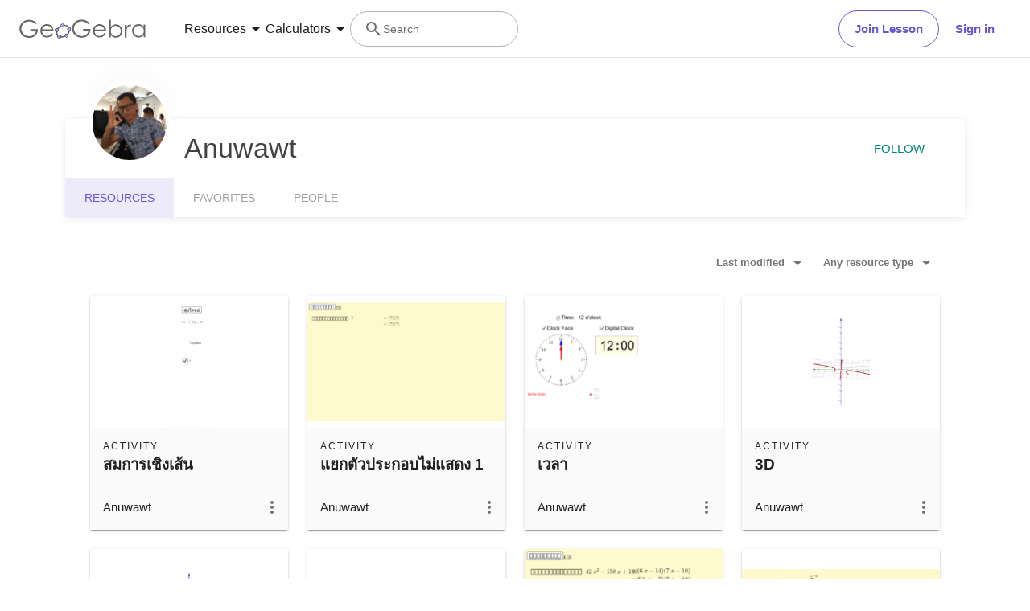

--- FILE ---
content_type: text/html; charset=utf-8
request_url: https://www.geogebra.org/u/krumathsupharp
body_size: 20860
content:
<!doctype html><html lang=en dir=ltr><head><meta charset=utf-8><meta name=viewport content="width=device-width,initial-scale=1"><link rel="shortcut icon" href=/favicon.ico><link href=https://api.geogebra.org rel=preconnect><title data-react-helmet=true>Anuwawt – Resources – GeoGebra</title><meta data-react-helmet=true name=description content="Anuwawt – Resources"><meta data-react-helmet=true name=category content=non-partner><meta data-react-helmet=true property=og:title content="Anuwawt – Resources"><meta data-react-helmet=true property=og:description content="Anuwawt – Resources"><meta data-react-helmet=true property=og:image content=https://www.geogebra.org/user/6358646/l7IoYgc9oHikQGLF/avatar@xl.png><meta data-react-helmet=true property=og:url content=https://www.geogebra.org/u/krumathsupharp><meta data-react-helmet=true property=og:site_name content=GeoGebra><meta data-react-helmet=true property=og:see_also content=https://www.geogebra.org><meta data-react-helmet=true property=fb:app_id content=185307058177853><meta data-react-helmet=true property=og:type content=profile><meta data-react-helmet=true property=profile content=/u/krumathsupharp><meta data-react-helmet=true property=profile:first_name content=Anuwawt><meta data-react-helmet=true property=profile:username content=krumathsupharp><meta data-react-helmet=true name=twitter:card content=summary><meta data-react-helmet=true name=twitter:title content="Anuwawt – Resources"><meta data-react-helmet=true name=twitter:description content="Anuwawt – Resources"><meta data-react-helmet=true name=twitter:image content=https://www.geogebra.org/user/6358646/l7IoYgc9oHikQGLF/avatar@xl.png><meta data-react-helmet=true name=twitter:url content=https://www.geogebra.org/u/krumathsupharp><meta data-react-helmet=true name=robots content=all><link data-react-helmet=true rel=stylesheet href=/assets/css/flash-ltr.236190ca.css><link data-react-helmet=true rel=stylesheet href=/assets/css/index-ltr.5255afbe.css><link data-react-helmet=true rel=stylesheet href=/assets/css/tailwind.1b001f1d.css><link data-react-helmet=true rel=author href=/u/krumathsupharp><link data-react-helmet=true rel=canonical href=https://www.geogebra.org/u/krumathsupharp><script data-react-helmet=true src=https://cdn.fuseplatform.net/publift/tags/2/3781/fuse.js async=""></script><script data-react-helmet=true type=text/javascript async="">!function(){var e=document.createElement("script"),t=document.getElementsByTagName("script")[0],a="https://cmp.inmobi.com".concat("/choice/","PRrmquD1Ggcb1","/","www.geogebra.org","/choice.js?tag_version=V3"),n=0;e.async=!0,e.type="text/javascript",e.src=a,t.parentNode.insertBefore(e,t),function(){for(var e,i="__tcfapiLocator",a=[],o=window;o;){try{if(o.frames[i]){e=o;break}}catch(e){}if(o===window.top)break;o=o.parent}e||(!function e(){var t,a=o.document,n=!!o.frames[i];return n||(a.body?((t=a.createElement("iframe")).style.cssText="display:none",t.name=i,a.body.appendChild(t)):setTimeout(e,5)),!n}(),o.__tcfapi=function(){var e,t=arguments;if(!t.length)return a;"setGdprApplies"===t[0]?3<t.length&&2===t[2]&&"boolean"==typeof t[3]&&(e=t[3],"function"==typeof t[2]&&t[2]("set",!0)):"ping"===t[0]?"function"==typeof t[2]&&t[2]({gdprApplies:e,cmpLoaded:!1,cmpStatus:"stub"}):("init"===t[0]&&"object"==typeof t[3]&&(t[3]=Object.assign(t[3],{tag_version:"V3"})),a.push(t))},o.addEventListener("message",function(a){var n="string"==typeof a.data,e={};try{e=n?JSON.parse(a.data):a.data}catch(e){}var i=e.__tcfapiCall;i&&window.__tcfapi(i.command,i.version,function(e,t){t={__tcfapiReturn:{returnValue:e,success:t,callId:i.callId}};n&&(t=JSON.stringify(t)),a&&a.source&&a.source.postMessage&&a.source.postMessage(t,"*")},i.parameter)},!1))}();function i(){var e=arguments;typeof window.__uspapi!==i&&setTimeout(function(){void 0!==window.__uspapi&&window.__uspapi.apply(window.__uspapi,e)},500)}var o;void 0===window.__uspapi&&(window.__uspapi=i,o=setInterval(function(){n++,window.__uspapi===i&&n<3?console.warn("USP is not accessible"):clearInterval(o)},6e3))}()</script><script data-react-helmet=true type=text/javascript src=https://c60708c831e2.edge.captcha-sdk.awswaf.com/c60708c831e2/_/jsapi.js defer=""></script><script data-react-helmet=true src=/assets/jquery.min.js async=""></script></head><body><div id=root><div class="main-div bg-white"><div class="x-d-x x-column-fit mh-100vh o-h mt-9"><div class=tw><header class="z-50 h-[72px] bg-white fixed top-0 w-full"><div class="relative flex size-full flex-col items-center"><div class="absolute top-0 size-full"><div class="size-full border-b border-neutral-300 @container/content-container-wrapper"><div class="flex h-full items-center mx-auto px-6 @[1024px]/content-container-wrapper:px-8 @[1280px]/content-container-wrapper:max-w-[1216px] @[1280px]/content-container-wrapper:px-0"><a id=ggb-icon href=/ aria-label="GeoGebra Logo" class="flex-shrink-0 overflow-hidden transition-[max-width] duration-300 xl:me-8 me-4 max-w-full md:me-7"><svg viewBox="0 0 261 40" class="h-5 md:h-6"><path fill-rule=evenodd clip-rule=evenodd d="M260.3 37V10.7H257V15.5C255.7 13.7 254.1 12.3 252.4 11.4C250.6 10.5 248.7 10 246.5 10C242.8 10 239.6 11.3 236.9 14C234.2 16.7 232.9 19.9 232.9 23.7C232.9 27.6 234.3 30.9 236.9 33.6C239.5 36.3 242.7 37.7 246.4 37.7C248.5 37.7 250.4 37.3 252.2 36.4C254 35.5 255.6 34.2 257 32.5V37H260.3ZM241.6 14.7C243.2 13.8 244.9 13.3 246.8 13.3C249.7 13.3 252.2 14.3 254.2 16.4C256.2 18.4 257.2 21 257.2 24C257.2 26 256.8 27.8 255.9 29.4C255 31 253.8 32.3 252.1 33.2C250.4 34.1 248.7 34.6 246.8 34.6C244.9 34.6 243.2 34.1 241.6 33.2C240 32.2 238.7 30.9 237.8 29.2C236.9 27.5 236.4 25.8 236.4 23.9C236.4 22 236.9 20.3 237.8 18.6C238.7 16.9 240 15.6 241.6 14.7Z" fill=#666666></path><path d="M217.9 11.7H221.4V15.5C222.4 14 223.5 12.9 224.7 12.1C225.8 11.4 227 11 228.3 11C229.2 11 230.2 11.3 231.3 11.9L229.5 14.8C228.8 14.5 228.2 14.3 227.7 14.3C226.6 14.3 225.5 14.8 224.4 15.7C223.4 16.6 222.6 18.1 222 20C221.6 21.5 221.4 24.5 221.4 29.1V38H217.9C217.9 38 217.9 11.7 217.9 11.7Z" fill=#666666></path><path fill-rule=evenodd clip-rule=evenodd d="M185.6 1V37.4H189.1V32.6C190.4 34.4 192 35.8 193.7 36.7C195.4 37.6 197.4 38.1 199.5 38.1C203.2 38.1 206.4 36.8 209.1 34.1C211.8 31.5 213.1 28.2 213.1 24.4C213.1 20.6 211.7 17.3 209.1 14.6C206.5 11.9 203.3 10.5 199.6 10.5C197.5 10.5 195.6 10.9 193.8 11.8C192 12.7 190.4 14 189 15.7V1H185.6ZM204.4 33.5C202.8 34.4 201.1 34.9 199.2 34.9C196.2 34.9 193.8 33.8 191.9 31.8C189.9 29.8 188.9 27.2 188.9 24.2C188.9 22.2 189.3 20.4 190.2 18.8C191.1 17.2 192.3 15.9 194 15C195.7 14.1 197.4 13.6 199.3 13.6C201.1 13.6 202.8 14.1 204.4 15C206 16 207.3 17.3 208.2 19C209.1 20.6 209.6 22.4 209.6 24.3C209.6 26.1 209.1 27.9 208.2 29.6C207.3 31.3 206 32.6 204.4 33.5Z" fill=#666666></path><path fill-rule=evenodd clip-rule=evenodd d="M178.3 29.6L175.4 28.1C174.3 29.8 173.4 31.1 172.6 31.9C171.7 32.7 170.7 33.3 169.4 33.8C168.1 34.3 166.8 34.5 165.5 34.5C162.7 34.5 160.4 33.6 158.5 31.6C156.6 29.7 155.7 27.2 155.6 24.1H179.3C179.3 20.5 178.3 17.5 176.4 15.1C173.7 11.7 170.1 10 165.6 10C161.3 10 157.8 11.7 155.2 15C153.1 17.6 152.1 20.6 152.1 23.9C152.1 27.4 153.3 30.6 155.7 33.4C158.1 36.2 161.5 37.6 165.8 37.6C167.7 37.6 169.5 37.3 171 36.7C172.5 36.1 173.9 35.2 175.1 34.1C176.3 32.9 177.4 31.4 178.3 29.6ZM173.4 16.9C174.3 18 174.9 19.4 175.4 21.2H155.7C156.4 18.8 157.4 17 158.8 15.8C160.7 14.1 162.9 13.3 165.5 13.3C167.1 13.3 168.6 13.6 170 14.3C171.4 14.9 172.5 15.8 173.4 16.9Z" fill=#666666></path><path d="M144.9 7.40001L142.1 10C140.1 8.00001 137.9 6.60001 135.6 5.60001C133.2 4.60001 130.9 4.10001 128.7 4.10001C125.9 4.10001 123.3 4.80001 120.7 6.20001C118.2 7.60001 116.2 9.40001 114.8 11.8C113.4 14.1 112.7 16.6 112.7 19.2C112.7 21.9 113.4 24.4 114.9 26.8C116.3 29.2 118.3 31.1 120.9 32.5C123.4 33.9 126.2 34.6 129.2 34.6C132.9 34.6 136 33.6 138.5 31.5C141 29.4 142.5 26.8 143 23.5H131.7V20H147C147 25.5 145.3 29.9 142.1 33.1C138.9 36.3 134.5 38 129.1 38C122.5 38 117.3 35.8 113.5 31.3C110.5 27.8 109.1 23.9 109.1 19.3C109.1 15.9 109.9 12.8 111.6 9.90001C113.3 7.00001 115.6 4.70001 118.6 3.10001C121.6 1.50001 124.9 0.600006 128.6 0.600006C131.6 0.600006 134.5 1.10001 137.1 2.20001C139.7 3.30001 142.3 5.00001 144.9 7.40001Z" fill=#666666></path><path fill-rule=evenodd clip-rule=evenodd d="M100.3 17.2C98.8001 15.2 96.3001 14 93.1001 13.8C93.2001 13.5 93.2001 13.2 93.2001 12.9C93.2001 12.3 93.0001 11.7 92.8001 11.2C97.1001 11.3 100.8 13.2 102.8 16.2C101.8 16.2 101 16.6 100.3 17.2ZM86.4001 15.4C85.8001 14.7 85.4001 13.8 85.4001 12.9V12.8C82.6001 14.1 80.2001 16.2 78.4001 18.7C79.3001 19 80.1001 19.7 80.6001 20.5C80.7001 20.3 80.8001 20.1 81.0001 19.9C82.2001 18.2 83.9001 16.7 86.0001 15.6C86.0619 15.5382 86.1237 15.5146 86.2091 15.482C86.2619 15.4618 86.3237 15.4382 86.4001 15.4ZM78.6001 26.1C78.2001 26.2 77.7001 26.3 77.2001 26.3C76.7001 26.3 76.2001 26.2 75.8001 26C75.7001 27.8 75.9001 29.5 76.8001 31.4C77.3001 32.5 78.0001 33.4 78.8001 34.2C79.2001 33.3 79.8001 32.6 80.7001 32.2C80.2001 31.6 79.8001 31 79.4001 30.3C78.8001 29 78.5001 27.5 78.6001 26.1ZM86.7001 35.1C86.6001 35.1 86.5251 35.075 86.4501 35.05C86.3751 35.025 86.3001 35 86.2001 35C86.2001 35.0899 86.2203 35.1798 86.2425 35.2788C86.2698 35.4 86.3001 35.5348 86.3001 35.7C86.3001 36.4 86.1001 37.1 85.7001 37.7C88.5001 38.1 91.7001 37.7 94.7001 36.4C94.1001 35.8 93.7001 34.9 93.6001 34C91.3001 35 88.8001 35.4 86.7001 35.1ZM101.9 23.8C102.2 23.9 102.5 24 102.9 24C103.5 24 104.1 23.8 104.6 23.6C104.4 25.7 103.6 28.2 101.9 30.6C101.75 30.8 101.575 31 101.4 31.2C101.225 31.4 101.05 31.6 100.9 31.8C100.5 31 99.8001 30.3 98.9001 30C99.0001 29.9 99.1001 29.775 99.2001 29.65C99.3001 29.525 99.4001 29.4 99.5001 29.3C100.9 27.4 101.7 25.5 101.9 23.8Z" fill=#666666></path><path fill-rule=evenodd clip-rule=evenodd d="M73.3 22.4C73.3 20.2 75 18.5 77.2 18.5C79.4 18.5 81.1 20.2 81.1 22.4C81.1 24.6 79.4 26.3 77.2 26.3C75 26.3 73.3 24.6 73.3 22.4ZM74.5 22.4C74.5 23.9 75.7 25.1 77.2 25.1C78.7 25.1 79.9 23.9 79.9 22.4C79.9 20.9 78.7 19.7 77.2 19.7C75.7 19.7 74.5 20.9 74.5 22.4Z" fill=#191919></path><circle cx=77.2001 cy=22.4 r=2.7 fill=#9999FF></circle><path fill-rule=evenodd clip-rule=evenodd d="M78.5001 35.7C78.5001 33.5 80.2001 31.8 82.4001 31.8C84.6001 31.8 86.3001 33.5 86.3001 35.7C86.3001 37.9 84.6001 39.6 82.4001 39.6C80.2001 39.6 78.5001 37.9 78.5001 35.7ZM79.7001 35.7C79.7001 37.2 80.9001 38.4 82.4001 38.4C83.9001 38.4 85.1001 37.2 85.1001 35.7C85.1001 34.2 83.9001 33 82.4001 33C80.9001 33 79.7001 34.2 79.7001 35.7Z" fill=#191919></path><circle cx=82.4001 cy=35.7 r=2.7 fill=#9999FF></circle><path fill-rule=evenodd clip-rule=evenodd d="M85.4 12.9C85.4 10.7 87.1 9 89.3 9C91.5 9 93.2 10.7 93.2 12.9C93.2 15.1 91.5 16.8 89.3 16.8C87.1 16.8 85.4 15.1 85.4 12.9ZM86.6 12.9C86.6 14.4 87.8 15.6 89.3 15.6C90.8 15.6 92 14.4 92 12.9C92 11.4 90.8 10.2 89.3 10.2C87.8 10.2 86.6 11.4 86.6 12.9Z" fill=#191919></path><circle cx=89.3 cy=12.9 r=2.7 fill=#9999FF></circle><path fill-rule=evenodd clip-rule=evenodd d="M99.0001 20.1C99.0001 17.9 100.7 16.2 102.9 16.2C105.1 16.2 106.8 17.9 106.8 20.1C106.8 22.3 105.1 24 102.9 24C100.7 24 99.0001 22.3 99.0001 20.1ZM100.2 20.1C100.2 21.6 101.4 22.8 102.9 22.8C104.4 22.8 105.6 21.6 105.6 20.1C105.6 18.6 104.4 17.4 102.9 17.4C101.4 17.4 100.2 18.6 100.2 20.1Z" fill=#191919></path><circle cx=102.9 cy=20.1 r=2.7 fill=#9999FF></circle><path fill-rule=evenodd clip-rule=evenodd d="M93.6 33.6C93.6 31.4 95.3 29.7 97.5 29.7C99.7 29.7 101.4 31.4 101.4 33.6C101.4 35.8 99.7 37.5 97.5 37.5C95.3 37.5 93.6 35.8 93.6 33.6ZM94.8 33.6C94.8 35.1 96 36.3 97.5 36.3C99 36.3 100.2 35.1 100.2 33.6C100.2 32.1 99 30.9 97.5 30.9C96 30.9 94.8 32.1 94.8 33.6Z" fill=#191919></path><circle cx=97.5 cy=33.6 r=2.7 fill=#9999FF></circle><path fill-rule=evenodd clip-rule=evenodd d="M69.6 29.6L66.7 28.1C65.7 29.8 64.7 31 63.9 31.9C63 32.7 62 33.3 60.7 33.8C59.4 34.3 58.1 34.5 56.8 34.5C54 34.5 51.7 33.6 49.8 31.6C47.9 29.7 47 27.2 46.9 24.1H70.6C70.6 20.5 69.6 17.5 67.7 15.1C65 11.7 61.4 10 56.9 10C52.6 10 49.1 11.7 46.5 15C44.4 17.6 43.4 20.6 43.4 23.9C43.4 27.4 44.6 30.6 47 33.4C49.4 36.2 52.8 37.6 57.1 37.6C59 37.6 60.8 37.3 62.3 36.7C63.8 36.1 65.2 35.2 66.4 34.1C67.6 32.9 68.7 31.4 69.6 29.6ZM64.7 16.7C65.6 17.8 66.2 19.2 66.7 21H47C47.7 18.6 48.7 16.8 50.1 15.6C52 13.9 54.2 13.1 56.8 13.1C58.4 13.1 59.9 13.4 61.3 14.1C62.7 14.7 63.8 15.6 64.7 16.7Z" fill=#666666></path><path d="M36.3 7.7L33.5 10.3C31.5 8.3 29.3 6.9 27 5.9C24.6 4.9 22.3 4.4 20.1 4.4C17.3 4.4 14.7 5.1 12.1 6.5C9.60002 7.9 7.60002 9.7 6.20002 12.1C4.80002 14.4 4.10002 16.9 4.10002 19.5C4.10002 22.2 4.80002 24.7 6.30002 27.1C7.70002 29.5 9.70002 31.4 12.3 32.8C14.8 34.2 17.6 34.9 20.6 34.9C24.3 34.9 27.4 33.9 29.9 31.8C32.4 29.7 33.9 27.1 34.4 23.8H23V20.4H38.3C38.3 25.9 36.6 30.3 33.4 33.5C30.2 36.7 25.8 38.4 20.4 38.4C13.8 38.4 8.60002 36.2 4.80002 31.7C1.80002 28.2 0.400024 24.3 0.400024 19.7C0.400024 16.3 1.20002 13.2 2.90002 10.3C4.60002 7.4 6.90002 5.1 9.90002 3.5C12.9 1.9 16.2 1 19.9 1C22.9 1 25.8 1.5 28.4 2.6C31.1 3.6 33.7 5.3 36.3 7.7Z" fill=#666666></path></svg></a><form name=search id=search autocomplete=off class=w-full><div class="flex grow items-center lg:gap-7 xl:gap-8"><div class="flex gap-7 xl:-order-2 xl:gap-8" role=tablist aria-label="Navigation tablist"><button type=button id=resourcesDropdownButtonDesktop role=tab aria-selected=false aria-controls=resourcesDropdownDesktop class="hidden items-center gap-1 text-neutral-900 hover:text-purple focus-visible:text-purple xl:flex"><span class="text-[14px] leading-[20px] tracking-[0.14px] md:text-[16px] md:leading-[24px] md:tracking-normal">Resources</span><svg aria-hidden=true viewBox="0 0 24 24" class="fill-current size-6"><path d=M7,10L12,15L17,10H7Z></path></svg></button><button type=button id=calculatorsDropdownButtonDesktop role=tab aria-selected=false aria-controls=calculatorsDropdownDesktop class="hidden items-center gap-1 text-neutral-900 hover:text-purple focus-visible:text-purple xl:flex"><span class="text-[14px] leading-[20px] tracking-[0.14px] md:text-[16px] md:leading-[24px] md:tracking-normal">Calculators</span><svg aria-hidden=true viewBox="0 0 24 24" class="fill-current size-6"><path d=M7,10L12,15L17,10H7Z></path></svg></button></div><div class="hidden items-center gap-4 md:flex md:flex-row"><button type=button class="base-Button-root min-w-[4rem] min-h-[2.25rem] relative overflow-hidden inline-flex flex-grow justify-center items-center rounded-full whitespace-nowrap font-semibold transition-colors duration-300 outline-none cursor-pointer px-[19px] py-[11px] bg-transparent border text-purple border-purple hover:bg-purple-100 hover:border-purple-500 hover:text-purple-500 active:bg-purple-100 active:border-purple-700 active:text-purple-700 focus-visible:px-[17px] focus-visible:py-[9px] focus-visible:m-[3px] focus-visible:border-none focus-visible:bg-purple-100 focus-visible:text-purple-500 focus-visible:ring-2 ring-offset-[3px] ring-purple-800">Join Lesson</button><button type=button class="base-Button-root min-w-[4rem] min-h-[2.25rem] relative overflow-hidden inline-flex flex-grow justify-center items-center rounded-full whitespace-nowrap font-semibold transition-colors duration-300 outline-none cursor-pointer px-5 py-3 bg-white text-purple hover:text-purple-500 active:text-purple-700 focus-visible:px-[17px] focus-visible:py-[9px] focus-visible:m-[3px] focus-visible:border-none focus-visible:text-purple-500 focus-visible:ring-2 ring-offset-[3px] ring-purple-800 hover:bg-inherit focus-visible:bg-inherit active:bg-inherit md:hover:bg-purple-100 md:focus-visible:bg-purple-100 md:active:bg-purple-100">Sign in</button></div><div class="w-6 transition-[width,flex-grow] duration-300 md:w-60 md:pe-4 -order-1 ms-auto xs:block md:me-auto md:ms-0 md:flex lg:flex"><div class="flex w-full cursor-text items-center gap-x-0 overflow-clip rounded-3xl border bg-white transition-[border-color] duration-150 md:gap-x-2 md:hover:border-purple-600 border-transparent md:border-neutral-500"><div class="ms-0 flex h-full w-6 shrink-0 items-center justify-center transition-margin duration-300 md:ms-4"><svg aria-hidden=true viewBox="0 0 24 24" class="size-full transition-[fill] duration-300 fill-neutral-700"><path d="M9.5,3A6.5,6.5 0 0,1 16,9.5C16,11.11 15.41,12.59 14.44,13.73L14.71,14H15.5L20.5,19L19,20.5L14,15.5V14.71L13.73,14.44C12.59,15.41 11.11,16 9.5,16A6.5,6.5 0 0,1 3,9.5A6.5,6.5 0 0,1 9.5,3M9.5,5C7,5 5,7 5,9.5C5,12 7,14 9.5,14C12,14 14,12 14,9.5C14,7 12,5 9.5,5Z"></path></svg></div><div class="relative flex w-full overflow-hidden"><input type=text value="" name=search_input class="peer/search-input right-0 z-10 order-2 ms-0 overflow-clip bg-transparent py-3 text-sm leading-5 tracking-[0.14px] outline-none transition-[padding,width] duration-300 md:w-full md:pe-3 browser-default w-0"><span class="absolute left-0 top-0 py-3 text-sm leading-5 text-neutral-700 transition-transform delay-200 duration-300 invisible translate-y-7 md:visible md:translate-y-0">Search</span></div></div></div></div><button aria-label=Submit type=submit class=sr-only></button></form><button aria-label="Open Menu" class="z-50 ms-4 xl:hidden"><svg aria-hidden=true viewBox="0 0 24 24" class="fill-current size-6 text-neutral-700"><path d=M3,6H21V8H3V6M3,11H21V13H3V11M3,16H21V18H3V16Z></path></svg></button></div></div></div><div class="absolute top-[72px] w-full transition-all duration-200 ease-in z-10 bg-white xl:shadow-[0px_4px_8px_0px_rgba(133,132,138,0.2)] max-h-0 overflow-hidden"><div class="mx-6 mb-6 flex flex-col md:mb-0"><div role=tablist aria-label="Navigation tablist"><div class="overflow-hidden border-b border-neutral-300 py-6 xl:hidden"><button type=button id=resourcesDropdownButtonMobile role=tab aria-selected=false aria-controls=resourcesDropdownMobile class="items-center gap-1 text-neutral-900 hover:text-purple focus-visible:text-purple xl:flex flex"><span class="text-[14px] leading-[20px] tracking-[0.14px] md:text-[16px] md:leading-[24px] md:tracking-normal">Resources</span><svg aria-hidden=true viewBox="0 0 24 24" class="fill-current size-6"><path d=M7,10L12,15L17,10H7Z></path></svg></button><div class="transition-all duration-200 ease-in max-h-0"><div role=tabpanel id=resourcesDropdownMobile aria-hidden=true aria-labelledby=resourcesDropdownButtonMobile class="grid auto-rows-min grid-cols-1 gap-6 pb-7 pt-6 md:grid-cols-2 md:gap-7 xl:grid-cols-3 xl:py-8"><div class="group w-full"><a href=/math/number-sense aria-label="Number Sense" tabindex=-1 class="flex items-center lg:items-start gap-3 md:gap-4"><img alt=strands.number-sense.h1 src=/assets/img/Number_sense_1x.bfcca3c4.png srcset="/assets/img/Number_sense_1x.bfcca3c4.png 48w,/assets/img/Number_sense_2x.ca291e6d.png 96w,/assets/img/Number_sense_3x.faf84114.png 144w" sizes=48px class="size-7 lg:size-8 lg:mt-3"><div class="flex min-w-0 flex-col gap-1"><p class="text-[16px] leading-[20px] md:tracking-[-0.18px] font-semibold text-purple-900 transition-color duration-200 ease-in group-hover:text-purple-600 md:text-[16px]">Number Sense</p><p class="text-[14px] leading-[20px] tracking-[0.14px] md:text-[16px] md:leading-[24px] md:tracking-normal hidden text-neutral-700 transition-color duration-200 ease-in group-hover:text-neutral-900 lg:flex">Understanding numbers, their relationships and numerical reasoning</p></div></a></div><div class="group w-full"><a href=/math/algebra aria-label=Algebra tabindex=-1 class="flex items-center lg:items-start gap-3 md:gap-4"><img alt=strands.algebra.h1 src=/assets/img/Algebra_1x.951aca23.png srcset="/assets/img/Algebra_1x.951aca23.png 48w,/assets/img/Algebra_2x.7510a3b1.png 96w,/assets/img/Algebra_3x.995dffe1.png 144w" sizes=48px class="size-7 lg:size-8 lg:mt-3"><div class="flex min-w-0 flex-col gap-1"><p class="text-[16px] leading-[20px] md:tracking-[-0.18px] font-semibold text-purple-900 transition-color duration-200 ease-in group-hover:text-purple-600 md:text-[16px]">Algebra</p><p class="text-[14px] leading-[20px] tracking-[0.14px] md:text-[16px] md:leading-[24px] md:tracking-normal hidden text-neutral-700 transition-color duration-200 ease-in group-hover:text-neutral-900 lg:flex">Using symbols to solve equations and express patterns</p></div></a></div><div class="group w-full"><a href=/math/geometry aria-label=Geometry tabindex=-1 class="flex items-center lg:items-start gap-3 md:gap-4"><img alt=strands.geometry.h1 src=/assets/img/Geometry_1x.191030a5.png srcset="/assets/img/Geometry_1x.191030a5.png 48w,/assets/img/Geometry_2x.a6a50e02.png 96w,/assets/img/Geometry_3x.ac545570.png 144w" sizes=48px class="size-7 lg:size-8 lg:mt-3"><div class="flex min-w-0 flex-col gap-1"><p class="text-[16px] leading-[20px] md:tracking-[-0.18px] font-semibold text-purple-900 transition-color duration-200 ease-in group-hover:text-purple-600 md:text-[16px]">Geometry</p><p class="text-[14px] leading-[20px] tracking-[0.14px] md:text-[16px] md:leading-[24px] md:tracking-normal hidden text-neutral-700 transition-color duration-200 ease-in group-hover:text-neutral-900 lg:flex">Studying shapes, sizes and spatial relationships in mathematics</p></div></a></div><div class="group w-full"><a href=/math/measurement aria-label=Measurement tabindex=-1 class="flex items-center lg:items-start gap-3 md:gap-4"><img alt=strands.measurement.h1 src=/assets/img/Measurement_1x.d403f29a.png srcset="/assets/img/Measurement_1x.d403f29a.png 48w,/assets/img/Measurement_2x.a0615bc9.png 96w,/assets/img/Measurement_3x.552873a5.png 144w" sizes=48px class="size-7 lg:size-8 lg:mt-3"><div class="flex min-w-0 flex-col gap-1"><p class="text-[16px] leading-[20px] md:tracking-[-0.18px] font-semibold text-purple-900 transition-color duration-200 ease-in group-hover:text-purple-600 md:text-[16px]">Measurement</p><p class="text-[14px] leading-[20px] tracking-[0.14px] md:text-[16px] md:leading-[24px] md:tracking-normal hidden text-neutral-700 transition-color duration-200 ease-in group-hover:text-neutral-900 lg:flex">Quantifying and comparing attributes like length, weight and volume</p></div></a></div><div class="group w-full"><a href=/math/operations aria-label=Operations tabindex=-1 class="flex items-center lg:items-start gap-3 md:gap-4"><img alt=strands.operations.h1 src=/assets/img/Operations_1x.e382b8a8.png srcset="/assets/img/Operations_1x.e382b8a8.png 48w,/assets/img/Operations_2x.4b9eea73.png 96w,/assets/img/Operations_3x.ad19f81a.png 144w" sizes=48px class="size-7 lg:size-8 lg:mt-3"><div class="flex min-w-0 flex-col gap-1"><p class="text-[16px] leading-[20px] md:tracking-[-0.18px] font-semibold text-purple-900 transition-color duration-200 ease-in group-hover:text-purple-600 md:text-[16px]">Operations</p><p class="text-[14px] leading-[20px] tracking-[0.14px] md:text-[16px] md:leading-[24px] md:tracking-normal hidden text-neutral-700 transition-color duration-200 ease-in group-hover:text-neutral-900 lg:flex">Performing mathematical operations like addition, subtraction, division</p></div></a></div><div class="group w-full"><a href=/math/statistics-probability aria-label="Probability and Statistics" tabindex=-1 class="flex items-center lg:items-start gap-3 md:gap-4"><img alt=strands.statistics-probability.h1 src=/assets/img/Probability_and_Statistics_1x.f64b706b.png srcset="/assets/img/Probability_and_Statistics_1x.f64b706b.png 48w,/assets/img/Probability_and_Statistics_2x.644df612.png 96w,/assets/img/Probability_and_Statistics_3x.d5d2df9b.png 144w" sizes=48px class="size-7 lg:size-8 lg:mt-3"><div class="flex min-w-0 flex-col gap-1"><p class="text-[16px] leading-[20px] md:tracking-[-0.18px] font-semibold text-purple-900 transition-color duration-200 ease-in group-hover:text-purple-600 md:text-[16px]">Probability and Statistics</p><p class="text-[14px] leading-[20px] tracking-[0.14px] md:text-[16px] md:leading-[24px] md:tracking-normal hidden text-neutral-700 transition-color duration-200 ease-in group-hover:text-neutral-900 lg:flex">Analyzing uncertainty and likelihood of events and outcomes</p></div></a></div></div><div class="relative flex flex-col gap-6 text-purple-600 md:flex-row"><div class=truncate><a href=/materials aria-label="Community Resources" tabindex=-1 class="block w-min"><div class="flex items-center gap-2 transition-color duration-200 ease-in hover:text-purple-500">Community Resources<svg aria-hidden=true viewBox="4 4 16 16" class="fill-current transform rtl:scale-x-[-1] size-4"><path d=M4,11V13H16L10.5,18.5L11.92,19.92L19.84,12L11.92,4.08L10.5,5.5L16,11H4Z></path></svg></div></a></div><div class=truncate><a href=https://help.geogebra.org/hc/en-us/articles/10449584308125-Get-started-with-GeoGebra-Resources aria-label="Get started with our Resources" tabindex=-1 class="block w-min"><div class="flex items-center gap-2 transition-color duration-200 ease-in hover:text-purple-500">Get started with our Resources<svg aria-hidden=true viewBox="4 4 16 16" class="fill-current transform rtl:scale-x-[-1] size-4"><path d=M4,11V13H16L10.5,18.5L11.92,19.92L19.84,12L11.92,4.08L10.5,5.5L16,11H4Z></path></svg></div></a></div></div></div></div><div class="overflow-hidden border-b border-neutral-300 py-6 xl:hidden md:border-b-0"><button type=button id=calculatorsDropdownButtonMobile role=tab aria-selected=false aria-controls=calculatorsDropdownMobile class="items-center gap-1 text-neutral-900 hover:text-purple focus-visible:text-purple xl:flex flex"><span class="text-[14px] leading-[20px] tracking-[0.14px] md:text-[16px] md:leading-[24px] md:tracking-normal">Calculators</span><svg aria-hidden=true viewBox="0 0 24 24" class="fill-current size-6"><path d=M7,10L12,15L17,10H7Z></path></svg></button><div class="transition-all duration-200 ease-in max-h-0"><div role=tabpanel id=calculatorsDropdownMobile aria-hidden=true aria-labelledby=calculatorsDropdownButtonMobile class="grid auto-rows-min grid-cols-1 gap-6 pb-7 pt-6 md:grid-cols-2 md:gap-7 xl:grid-cols-3 xl:py-8"><div class="group w-full"><a href=/calculator aria-label="Calculator Suite" tabindex=-1 class="flex items-center lg:items-start gap-3 md:gap-4"><div class="shrink-0 size-7 lg:size-8 lg:mt-3"><svg xmlns=http://www.w3.org/2000/svg viewBox="0 0 512 512"><title>GeoGebra</title><g stroke-linecap=round stroke-linejoin=round><path fill=none stroke=#666 stroke-width=33.34 d="M432.345 250.876c0 87.31-75.98 158.088-169.705 158.088-93.726 0-169.706-70.778-169.706-158.088 0-87.31 75.98-158.09 169.706-158.09 93.725 0 169.705 70.78 169.705 158.09z" transform="matrix(1.0156 .01389 -.20152 .9924 42.924 8.75)"></path><path fill=#99f stroke=#000 stroke-width=15.55 d="M644.286 145.571c0 26.431-20.787 47.858-46.429 47.858-25.642 0-46.428-21.427-46.428-47.858 0-26.43 20.786-47.857 46.428-47.857 25.642 0 46.429 21.427 46.429 47.857z" transform="matrix(.96842 0 0 .91438 -225.59 242.796)"></path><path fill=#99f stroke=#000 stroke-width=15.55 d="M644.286 145.571c0 26.431-20.787 47.858-46.429 47.858-25.642 0-46.428-21.427-46.428-47.858 0-26.43 20.786-47.857 46.428-47.857 25.642 0 46.429 21.427 46.429 47.857z" transform="matrix(.96842 0 0 .91438 -151.12 72.004)"></path><path fill=#99f stroke=#000 stroke-width=15.55 d="M644.286 145.571c0 26.431-20.787 47.858-46.429 47.858-25.642 0-46.428-21.427-46.428-47.858 0-26.43 20.786-47.857 46.428-47.857 25.642 0 46.429 21.427 46.429 47.857z" transform="matrix(.96842 0 0 .91438 -421.29 266.574)"></path><path fill=#99f stroke=#000 stroke-width=15.55 d="M644.286 145.571c0 26.431-20.787 47.858-46.429 47.858-25.642 0-46.428-21.427-46.428-47.858 0-26.43 20.786-47.857 46.428-47.857 25.642 0 46.429 21.427 46.429 47.857z" transform="matrix(.96842 0 0 .91438 -483.632 100.362)"></path><path fill=#99f stroke=#000 stroke-width=15.55 d="M644.286 145.571c0 26.431-20.787 47.858-46.429 47.858-25.642 0-46.428-21.427-46.428-47.858 0-26.43 20.786-47.857 46.428-47.857 25.642 0 46.429 21.427 46.429 47.857z" transform="matrix(.96842 0 0 .91438 -329.052 -23.649)"></path></g></svg></div><div class="flex min-w-0 flex-col gap-1"><p class="text-[16px] leading-[20px] md:tracking-[-0.18px] font-semibold text-purple-900 transition-color duration-200 ease-in group-hover:text-purple-600 md:text-[16px]">Calculator Suite</p><p class="text-[14px] leading-[20px] tracking-[0.14px] md:text-[16px] md:leading-[24px] md:tracking-normal hidden text-neutral-700 transition-color duration-200 ease-in group-hover:text-neutral-900 lg:flex">Explore functions, solve equations, construct geometric shapes</p></div></a></div><div class="group w-full"><a href=/graphing aria-label="Graphing Calculator" tabindex=-1 class="flex items-center lg:items-start gap-3 md:gap-4"><div class="shrink-0 size-7 lg:size-8 lg:mt-3"><svg xmlns=http://www.w3.org/2000/svg viewBox="0 0 24 24"><title>GeoGebra Graphing</title><path d=M2.5,21.5C4.13,10.64,7.89.56,12,12s7.76,1.36,9.51-9.5 fill=none stroke=#666 stroke-miterlimit=10 stroke-width=1.3px></path><circle cx=8.5 cy=6.5 r=2.5 fill=#99f></circle><circle cx=15.5 cy=17.5 r=2.5 fill=#99f></circle><path d=M15.5,15A2.5,2.5,0,1,0,18,17.5,2.5,2.5,0,0,0,15.5,15Zm0,4.5a2,2,0,1,1,2-2A2,2,0,0,1,15.5,19.5Z fill=#333></path><path d=M8.5,4A2.5,2.5,0,1,0,11,6.5,2.5,2.5,0,0,0,8.5,4Zm0,4.5a2,2,0,1,1,2-2A2,2,0,0,1,8.5,8.5Z fill=#333></path></svg></div><div class="flex min-w-0 flex-col gap-1"><p class="text-[16px] leading-[20px] md:tracking-[-0.18px] font-semibold text-purple-900 transition-color duration-200 ease-in group-hover:text-purple-600 md:text-[16px]">Graphing Calculator</p><p class="text-[14px] leading-[20px] tracking-[0.14px] md:text-[16px] md:leading-[24px] md:tracking-normal hidden text-neutral-700 transition-color duration-200 ease-in group-hover:text-neutral-900 lg:flex">Visualize equations and functions with interactive graphs and plots</p></div></a></div><div class="group w-full"><a href=/geometry aria-label=Geometry tabindex=-1 class="flex items-center lg:items-start gap-3 md:gap-4"><div class="shrink-0 size-7 lg:size-8 lg:mt-3"><svg xmlns=http://www.w3.org/2000/svg viewBox="0 0 24 24"><title>GeoGebra Geometry</title><polygon points="14 4.02 20.27 15 7.72 15 14 4.02" fill=#99f></polygon><circle cx=9 cy=15 r=6 fill=#99f></circle><path d=M14,2,6,16H22Zm0,2,6.27,11H7.72Z fill=#666></path><path d=M9,8a7,7,0,1,0,7,7A7,7,0,0,0,9,8ZM9,21a6,6,0,1,1,6-6A6,6,0,0,1,9,21Z fill=#666></path><path d=M15,15H7.72L11,9.33A6,6,0,0,1,15,15Z fill=#6161ff></path><path d=M11.47,8.46a6.93,6.93,0,0,0-1-.3L6,16h9.92a6.92,6.92,0,0,0-4.46-7.54ZM7.72,15,11,9.33A6,6,0,0,1,15,15Z fill=#333></path></svg></div><div class="flex min-w-0 flex-col gap-1"><p class="text-[16px] leading-[20px] md:tracking-[-0.18px] font-semibold text-purple-900 transition-color duration-200 ease-in group-hover:text-purple-600 md:text-[16px]">Geometry</p><p class="text-[14px] leading-[20px] tracking-[0.14px] md:text-[16px] md:leading-[24px] md:tracking-normal hidden text-neutral-700 transition-color duration-200 ease-in group-hover:text-neutral-900 lg:flex">Explore geometric concepts and constructions in a dynamic environment</p></div></a></div><div class="group w-full"><a href=/3d aria-label="3D Calculator" tabindex=-1 class="flex items-center lg:items-start gap-3 md:gap-4"><div class="shrink-0 size-7 lg:size-8 lg:mt-3"><svg xmlns=http://www.w3.org/2000/svg viewBox="0 0 24 24"><title>GeoGebra 3D Calculator</title><polygon points="8.47 21 2 17.57 10.83 3 8.47 21" fill=#333></polygon><polygon points="22 18.38 8.47 21 10.83 3 22 18.38" fill=#666></polygon><polygon points="7.64 19.37 3.45 17.19 9.12 7.82 7.64 19.37" fill=#6161ff></polygon><polygon points="20.18 17.69 9.66 19.73 11.48 5.67 20.18 17.69" fill=#99f></polygon></svg></div><div class="flex min-w-0 flex-col gap-1"><p class="text-[16px] leading-[20px] md:tracking-[-0.18px] font-semibold text-purple-900 transition-color duration-200 ease-in group-hover:text-purple-600 md:text-[16px]">3D Calculator</p><p class="text-[14px] leading-[20px] tracking-[0.14px] md:text-[16px] md:leading-[24px] md:tracking-normal hidden text-neutral-700 transition-color duration-200 ease-in group-hover:text-neutral-900 lg:flex">Graph functions and perform calculations in 3D</p></div></a></div><div class="group w-full"><a href=/scientific aria-label="Scientific Calculator" tabindex=-1 class="flex items-center lg:items-start gap-3 md:gap-4"><div class="shrink-0 size-7 lg:size-8 lg:mt-3"><svg xmlns=http://www.w3.org/2000/svg viewBox="0 0 24 24"><title>GeoGebra Scientific Calculator</title><path d=m2.86,21.16h18.35v-5.91H2.86v5.91Z fill=#99f fill-rule=evenodd stroke-width=0px></path><path d=m7.79,5.19v-1.65h.83v1.65h1.67v.86h-1.67v1.65h-.83v-1.65h-1.67v-.86h1.67Z fill=#666 fill-rule=evenodd stroke-width=0px></path><path d=m6.11,12.41h4.17v-.86h-4.17v.86Z fill=#666 fill-rule=evenodd stroke-width=0px></path><path d=m6.11,19.68h4.17v-.86h-4.17v.86Zm0-1.8h4.17v-.86h-4.17v.86Z fill=#666 fill-rule=evenodd stroke-width=0px></path><path stroke-width=0px fill=#666 d=m20.11,2.03H3.94c-1.09,0-1.98.89-1.98,1.98v15.95c0,1.09.89,1.98,1.98,1.98h16.17c1.09,0,1.98-.89,1.98-1.98V4.02c0-1.09-.89-1.98-1.98-1.98Zm.98,17.93c0,.54-.44.98-.98.98H3.94c-.54,0-.98-.44-.98-.98v-4.4h18.13v4.4Zm0-5.18H2.96v-5.59h18.13v5.59ZM2.96,8.41v-4.4c0-.54.44-.98.98-.98h16.17c.54,0,.98.44.98.98v4.4H2.96Z></path></svg></div><div class="flex min-w-0 flex-col gap-1"><p class="text-[16px] leading-[20px] md:tracking-[-0.18px] font-semibold text-purple-900 transition-color duration-200 ease-in group-hover:text-purple-600 md:text-[16px]">Scientific Calculator</p><p class="text-[14px] leading-[20px] tracking-[0.14px] md:text-[16px] md:leading-[24px] md:tracking-normal hidden text-neutral-700 transition-color duration-200 ease-in group-hover:text-neutral-900 lg:flex">Perform calculations with fractions, statistics and exponential functions</p></div></a></div><div class="group w-full"><a href=/notes aria-label=Notes tabindex=-1 class="flex items-center lg:items-start gap-3 md:gap-4"><div class="shrink-0 size-7 lg:size-8 lg:mt-3"><svg xmlns=http://www.w3.org/2000/svg viewBox="0 0 24 24"><title>GeoGebra Notes</title><path d=m2.44,21.82h19.22v-6.54H2.44v6.54Z fill=#99f fill-rule=evenodd stroke-width=0></path><path d=m20.36,1.64H3.73c-1.16,0-2.1.94-2.1,2.1v16.78c0,1.16.94,2.1,2.1,2.1h16.63c1.16,0,2.1-.94,2.1-2.1V3.74c0-1.16-.94-2.1-2.1-2.1Zm1.1,18.88c0,.61-.49,1.1-1.1,1.1H3.73c-.61,0-1.1-.49-1.1-1.1v-4.93h18.83v4.93ZM2.63,14.82V3.74c0-.61.49-1.1,1.1-1.1h16.63c.61,0,1.1.49,1.1,1.1v11.07H2.63Z fill=#666 stroke-width=0></path></svg></div><div class="flex min-w-0 flex-col gap-1"><p class="text-[16px] leading-[20px] md:tracking-[-0.18px] font-semibold text-purple-900 transition-color duration-200 ease-in group-hover:text-purple-600 md:text-[16px]">Notes</p><p class="text-[14px] leading-[20px] tracking-[0.14px] md:text-[16px] md:leading-[24px] md:tracking-normal hidden text-neutral-700 transition-color duration-200 ease-in group-hover:text-neutral-900 lg:flex">Explore our online note taking app with interactive graphs, slides, images and much more</p></div></a></div></div><div class="relative flex flex-col gap-6 text-purple-600 md:flex-row"><div class=truncate><a href=/download aria-label="App Downloads" tabindex=-1 class="block w-min"><div class="flex items-center gap-2 transition-color duration-200 ease-in hover:text-purple-500">App Downloads<svg aria-hidden=true viewBox="4 4 16 16" class="fill-current transform rtl:scale-x-[-1] size-4"><path d=M4,11V13H16L10.5,18.5L11.92,19.92L19.84,12L11.92,4.08L10.5,5.5L16,11H4Z></path></svg></div></a></div><div class=truncate><a href=https://help.geogebra.org/hc/en-us/articles/10448452419613-Comparison-of-GeoGebra-Math-Apps aria-label="Get started with the GeoGebra Apps" tabindex=-1 class="block w-min"><div class="flex items-center gap-2 transition-color duration-200 ease-in hover:text-purple-500">Get started with the GeoGebra Apps<svg aria-hidden=true viewBox="4 4 16 16" class="fill-current transform rtl:scale-x-[-1] size-4"><path d=M4,11V13H16L10.5,18.5L11.92,19.92L19.84,12L11.92,4.08L10.5,5.5L16,11H4Z></path></svg></div></a></div></div></div></div></div><div class="flex pb-2 pt-6 md:py-0"><button type=button class="base-Button-root min-w-[4rem] min-h-[2.25rem] relative overflow-hidden inline-flex flex-grow justify-center items-center rounded-full whitespace-nowrap font-semibold transition-colors duration-300 outline-none cursor-pointer px-[19px] py-[11px] bg-transparent border text-purple border-purple hover:border-purple-500 hover:text-purple-500 active:border-purple-700 active:text-purple-700 focus-visible:px-[17px] focus-visible:py-[9px] focus-visible:m-[3px] focus-visible:border-none focus-visible:text-purple-500 focus-visible:ring-2 ring-offset-[3px] ring-purple-800 hover:bg-inherit focus-visible:bg-inherit active:bg-inherit md:hidden md:hover:bg-purple-100 md:focus-visible:bg-purple-100 md:active:bg-purple-100">Join Lesson</button></div><button type=button class="base-Button-root min-w-[4rem] min-h-[2.25rem] relative overflow-hidden inline-flex flex-grow justify-center items-center rounded-full whitespace-nowrap font-semibold transition-colors duration-300 outline-none cursor-pointer bg-white text-purple hover:text-purple-500 active:text-purple-700 focus-visible:px-[17px] focus-visible:py-[9px] focus-visible:m-[3px] focus-visible:border-none focus-visible:text-purple-500 focus-visible:ring-2 ring-offset-[3px] ring-purple-800 hover:bg-inherit focus-visible:bg-inherit active:bg-inherit md:hover:bg-purple-100 md:focus-visible:bg-purple-100 md:active:bg-purple-100 m-0 w-full self-center px-5 py-3 md:hidden">Sign in</button></div></div><div class="absolute top-[72px] transition-all duration-200 ease-in z-10 bg-white xl:shadow-[0px_4px_8px_0px_rgba(133,132,138,0.2)]"><div class="z-10 bg-white xl:shadow-[0px_4px_8px_0px_rgba(133,132,138,0.2)]"><div class="hidden transition-all duration-200 ease-in xl:block overflow-hidden max-h-0"><div class=@container/content-container-wrapper><div class="mx-auto px-6 @[1024px]/content-container-wrapper:px-8 @[1280px]/content-container-wrapper:max-w-[1216px] @[1280px]/content-container-wrapper:px-0"><div role=tabpanel id=resourcesDropdownDesktop aria-hidden=true aria-labelledby=resourcesDropdownButtonDesktop class="grid auto-rows-min grid-cols-1 gap-6 pb-7 pt-6 md:grid-cols-2 md:gap-7 xl:grid-cols-3 xl:py-8"><div class="group w-full"><a href=/math/number-sense aria-label="Number Sense" tabindex=-1 class="flex items-center lg:items-start gap-3 md:gap-4"><img alt=strands.number-sense.h1 src=/assets/img/Number_sense_1x.bfcca3c4.png srcset="/assets/img/Number_sense_1x.bfcca3c4.png 48w,/assets/img/Number_sense_2x.ca291e6d.png 96w,/assets/img/Number_sense_3x.faf84114.png 144w" sizes=48px class="size-7 lg:size-8 lg:mt-3"><div class="flex min-w-0 flex-col gap-1"><p class="text-[16px] leading-[20px] md:tracking-[-0.18px] font-semibold text-purple-900 transition-color duration-200 ease-in group-hover:text-purple-600 md:text-[16px]">Number Sense</p><p class="text-[14px] leading-[20px] tracking-[0.14px] md:text-[16px] md:leading-[24px] md:tracking-normal hidden text-neutral-700 transition-color duration-200 ease-in group-hover:text-neutral-900 lg:flex">Understanding numbers, their relationships and numerical reasoning</p></div></a></div><div class="group w-full"><a href=/math/algebra aria-label=Algebra tabindex=-1 class="flex items-center lg:items-start gap-3 md:gap-4"><img alt=strands.algebra.h1 src=/assets/img/Algebra_1x.951aca23.png srcset="/assets/img/Algebra_1x.951aca23.png 48w,/assets/img/Algebra_2x.7510a3b1.png 96w,/assets/img/Algebra_3x.995dffe1.png 144w" sizes=48px class="size-7 lg:size-8 lg:mt-3"><div class="flex min-w-0 flex-col gap-1"><p class="text-[16px] leading-[20px] md:tracking-[-0.18px] font-semibold text-purple-900 transition-color duration-200 ease-in group-hover:text-purple-600 md:text-[16px]">Algebra</p><p class="text-[14px] leading-[20px] tracking-[0.14px] md:text-[16px] md:leading-[24px] md:tracking-normal hidden text-neutral-700 transition-color duration-200 ease-in group-hover:text-neutral-900 lg:flex">Using symbols to solve equations and express patterns</p></div></a></div><div class="group w-full"><a href=/math/geometry aria-label=Geometry tabindex=-1 class="flex items-center lg:items-start gap-3 md:gap-4"><img alt=strands.geometry.h1 src=/assets/img/Geometry_1x.191030a5.png srcset="/assets/img/Geometry_1x.191030a5.png 48w,/assets/img/Geometry_2x.a6a50e02.png 96w,/assets/img/Geometry_3x.ac545570.png 144w" sizes=48px class="size-7 lg:size-8 lg:mt-3"><div class="flex min-w-0 flex-col gap-1"><p class="text-[16px] leading-[20px] md:tracking-[-0.18px] font-semibold text-purple-900 transition-color duration-200 ease-in group-hover:text-purple-600 md:text-[16px]">Geometry</p><p class="text-[14px] leading-[20px] tracking-[0.14px] md:text-[16px] md:leading-[24px] md:tracking-normal hidden text-neutral-700 transition-color duration-200 ease-in group-hover:text-neutral-900 lg:flex">Studying shapes, sizes and spatial relationships in mathematics</p></div></a></div><div class="group w-full"><a href=/math/measurement aria-label=Measurement tabindex=-1 class="flex items-center lg:items-start gap-3 md:gap-4"><img alt=strands.measurement.h1 src=/assets/img/Measurement_1x.d403f29a.png srcset="/assets/img/Measurement_1x.d403f29a.png 48w,/assets/img/Measurement_2x.a0615bc9.png 96w,/assets/img/Measurement_3x.552873a5.png 144w" sizes=48px class="size-7 lg:size-8 lg:mt-3"><div class="flex min-w-0 flex-col gap-1"><p class="text-[16px] leading-[20px] md:tracking-[-0.18px] font-semibold text-purple-900 transition-color duration-200 ease-in group-hover:text-purple-600 md:text-[16px]">Measurement</p><p class="text-[14px] leading-[20px] tracking-[0.14px] md:text-[16px] md:leading-[24px] md:tracking-normal hidden text-neutral-700 transition-color duration-200 ease-in group-hover:text-neutral-900 lg:flex">Quantifying and comparing attributes like length, weight and volume</p></div></a></div><div class="group w-full"><a href=/math/operations aria-label=Operations tabindex=-1 class="flex items-center lg:items-start gap-3 md:gap-4"><img alt=strands.operations.h1 src=/assets/img/Operations_1x.e382b8a8.png srcset="/assets/img/Operations_1x.e382b8a8.png 48w,/assets/img/Operations_2x.4b9eea73.png 96w,/assets/img/Operations_3x.ad19f81a.png 144w" sizes=48px class="size-7 lg:size-8 lg:mt-3"><div class="flex min-w-0 flex-col gap-1"><p class="text-[16px] leading-[20px] md:tracking-[-0.18px] font-semibold text-purple-900 transition-color duration-200 ease-in group-hover:text-purple-600 md:text-[16px]">Operations</p><p class="text-[14px] leading-[20px] tracking-[0.14px] md:text-[16px] md:leading-[24px] md:tracking-normal hidden text-neutral-700 transition-color duration-200 ease-in group-hover:text-neutral-900 lg:flex">Performing mathematical operations like addition, subtraction, division</p></div></a></div><div class="group w-full"><a href=/math/statistics-probability aria-label="Probability and Statistics" tabindex=-1 class="flex items-center lg:items-start gap-3 md:gap-4"><img alt=strands.statistics-probability.h1 src=/assets/img/Probability_and_Statistics_1x.f64b706b.png srcset="/assets/img/Probability_and_Statistics_1x.f64b706b.png 48w,/assets/img/Probability_and_Statistics_2x.644df612.png 96w,/assets/img/Probability_and_Statistics_3x.d5d2df9b.png 144w" sizes=48px class="size-7 lg:size-8 lg:mt-3"><div class="flex min-w-0 flex-col gap-1"><p class="text-[16px] leading-[20px] md:tracking-[-0.18px] font-semibold text-purple-900 transition-color duration-200 ease-in group-hover:text-purple-600 md:text-[16px]">Probability and Statistics</p><p class="text-[14px] leading-[20px] tracking-[0.14px] md:text-[16px] md:leading-[24px] md:tracking-normal hidden text-neutral-700 transition-color duration-200 ease-in group-hover:text-neutral-900 lg:flex">Analyzing uncertainty and likelihood of events and outcomes</p></div></a></div></div></div></div><div class="w-screen py-6 @container/content-container-wrapper xl:bg-neutral-200"><div class="mx-auto px-6 @[1024px]/content-container-wrapper:px-8 @[1280px]/content-container-wrapper:max-w-[1216px] @[1280px]/content-container-wrapper:px-0"><div class="relative flex flex-col gap-6 text-purple-600 md:flex-row"><div class=truncate><a href=/materials aria-label="Community Resources" tabindex=-1 class="block w-min"><div class="flex items-center gap-2 transition-color duration-200 ease-in hover:text-purple-500">Community Resources<svg aria-hidden=true viewBox="4 4 16 16" class="fill-current transform rtl:scale-x-[-1] size-4"><path d=M4,11V13H16L10.5,18.5L11.92,19.92L19.84,12L11.92,4.08L10.5,5.5L16,11H4Z></path></svg></div></a></div><div class=truncate><a href=https://help.geogebra.org/hc/en-us/articles/10449584308125-Get-started-with-GeoGebra-Resources aria-label="Get started with our Resources" tabindex=-1 class="block w-min"><div class="flex items-center gap-2 transition-color duration-200 ease-in hover:text-purple-500">Get started with our Resources<svg aria-hidden=true viewBox="4 4 16 16" class="fill-current transform rtl:scale-x-[-1] size-4"><path d=M4,11V13H16L10.5,18.5L11.92,19.92L19.84,12L11.92,4.08L10.5,5.5L16,11H4Z></path></svg></div></a></div></div></div></div></div><div class="hidden transition-all duration-200 ease-in xl:block overflow-hidden max-h-0"><div class=@container/content-container-wrapper><div class="mx-auto px-6 @[1024px]/content-container-wrapper:px-8 @[1280px]/content-container-wrapper:max-w-[1216px] @[1280px]/content-container-wrapper:px-0"><div role=tabpanel id=calculatorsDropdownDesktop aria-hidden=true aria-labelledby=calculatorsDropdownButtonDesktop class="grid auto-rows-min grid-cols-1 gap-6 pb-7 pt-6 md:grid-cols-2 md:gap-7 xl:grid-cols-3 xl:py-8"><div class="group w-full"><a href=/calculator aria-label="Calculator Suite" tabindex=-1 class="flex items-center lg:items-start gap-3 md:gap-4"><div class="shrink-0 size-7 lg:size-8 lg:mt-3"><svg xmlns=http://www.w3.org/2000/svg viewBox="0 0 512 512"><title>GeoGebra</title><g stroke-linecap=round stroke-linejoin=round><path fill=none stroke=#666 stroke-width=33.34 d="M432.345 250.876c0 87.31-75.98 158.088-169.705 158.088-93.726 0-169.706-70.778-169.706-158.088 0-87.31 75.98-158.09 169.706-158.09 93.725 0 169.705 70.78 169.705 158.09z" transform="matrix(1.0156 .01389 -.20152 .9924 42.924 8.75)"></path><path fill=#99f stroke=#000 stroke-width=15.55 d="M644.286 145.571c0 26.431-20.787 47.858-46.429 47.858-25.642 0-46.428-21.427-46.428-47.858 0-26.43 20.786-47.857 46.428-47.857 25.642 0 46.429 21.427 46.429 47.857z" transform="matrix(.96842 0 0 .91438 -225.59 242.796)"></path><path fill=#99f stroke=#000 stroke-width=15.55 d="M644.286 145.571c0 26.431-20.787 47.858-46.429 47.858-25.642 0-46.428-21.427-46.428-47.858 0-26.43 20.786-47.857 46.428-47.857 25.642 0 46.429 21.427 46.429 47.857z" transform="matrix(.96842 0 0 .91438 -151.12 72.004)"></path><path fill=#99f stroke=#000 stroke-width=15.55 d="M644.286 145.571c0 26.431-20.787 47.858-46.429 47.858-25.642 0-46.428-21.427-46.428-47.858 0-26.43 20.786-47.857 46.428-47.857 25.642 0 46.429 21.427 46.429 47.857z" transform="matrix(.96842 0 0 .91438 -421.29 266.574)"></path><path fill=#99f stroke=#000 stroke-width=15.55 d="M644.286 145.571c0 26.431-20.787 47.858-46.429 47.858-25.642 0-46.428-21.427-46.428-47.858 0-26.43 20.786-47.857 46.428-47.857 25.642 0 46.429 21.427 46.429 47.857z" transform="matrix(.96842 0 0 .91438 -483.632 100.362)"></path><path fill=#99f stroke=#000 stroke-width=15.55 d="M644.286 145.571c0 26.431-20.787 47.858-46.429 47.858-25.642 0-46.428-21.427-46.428-47.858 0-26.43 20.786-47.857 46.428-47.857 25.642 0 46.429 21.427 46.429 47.857z" transform="matrix(.96842 0 0 .91438 -329.052 -23.649)"></path></g></svg></div><div class="flex min-w-0 flex-col gap-1"><p class="text-[16px] leading-[20px] md:tracking-[-0.18px] font-semibold text-purple-900 transition-color duration-200 ease-in group-hover:text-purple-600 md:text-[16px]">Calculator Suite</p><p class="text-[14px] leading-[20px] tracking-[0.14px] md:text-[16px] md:leading-[24px] md:tracking-normal hidden text-neutral-700 transition-color duration-200 ease-in group-hover:text-neutral-900 lg:flex">Explore functions, solve equations, construct geometric shapes</p></div></a></div><div class="group w-full"><a href=/graphing aria-label="Graphing Calculator" tabindex=-1 class="flex items-center lg:items-start gap-3 md:gap-4"><div class="shrink-0 size-7 lg:size-8 lg:mt-3"><svg xmlns=http://www.w3.org/2000/svg viewBox="0 0 24 24"><title>GeoGebra Graphing</title><path d=M2.5,21.5C4.13,10.64,7.89.56,12,12s7.76,1.36,9.51-9.5 fill=none stroke=#666 stroke-miterlimit=10 stroke-width=1.3px></path><circle cx=8.5 cy=6.5 r=2.5 fill=#99f></circle><circle cx=15.5 cy=17.5 r=2.5 fill=#99f></circle><path d=M15.5,15A2.5,2.5,0,1,0,18,17.5,2.5,2.5,0,0,0,15.5,15Zm0,4.5a2,2,0,1,1,2-2A2,2,0,0,1,15.5,19.5Z fill=#333></path><path d=M8.5,4A2.5,2.5,0,1,0,11,6.5,2.5,2.5,0,0,0,8.5,4Zm0,4.5a2,2,0,1,1,2-2A2,2,0,0,1,8.5,8.5Z fill=#333></path></svg></div><div class="flex min-w-0 flex-col gap-1"><p class="text-[16px] leading-[20px] md:tracking-[-0.18px] font-semibold text-purple-900 transition-color duration-200 ease-in group-hover:text-purple-600 md:text-[16px]">Graphing Calculator</p><p class="text-[14px] leading-[20px] tracking-[0.14px] md:text-[16px] md:leading-[24px] md:tracking-normal hidden text-neutral-700 transition-color duration-200 ease-in group-hover:text-neutral-900 lg:flex">Visualize equations and functions with interactive graphs and plots</p></div></a></div><div class="group w-full"><a href=/geometry aria-label=Geometry tabindex=-1 class="flex items-center lg:items-start gap-3 md:gap-4"><div class="shrink-0 size-7 lg:size-8 lg:mt-3"><svg xmlns=http://www.w3.org/2000/svg viewBox="0 0 24 24"><title>GeoGebra Geometry</title><polygon points="14 4.02 20.27 15 7.72 15 14 4.02" fill=#99f></polygon><circle cx=9 cy=15 r=6 fill=#99f></circle><path d=M14,2,6,16H22Zm0,2,6.27,11H7.72Z fill=#666></path><path d=M9,8a7,7,0,1,0,7,7A7,7,0,0,0,9,8ZM9,21a6,6,0,1,1,6-6A6,6,0,0,1,9,21Z fill=#666></path><path d=M15,15H7.72L11,9.33A6,6,0,0,1,15,15Z fill=#6161ff></path><path d=M11.47,8.46a6.93,6.93,0,0,0-1-.3L6,16h9.92a6.92,6.92,0,0,0-4.46-7.54ZM7.72,15,11,9.33A6,6,0,0,1,15,15Z fill=#333></path></svg></div><div class="flex min-w-0 flex-col gap-1"><p class="text-[16px] leading-[20px] md:tracking-[-0.18px] font-semibold text-purple-900 transition-color duration-200 ease-in group-hover:text-purple-600 md:text-[16px]">Geometry</p><p class="text-[14px] leading-[20px] tracking-[0.14px] md:text-[16px] md:leading-[24px] md:tracking-normal hidden text-neutral-700 transition-color duration-200 ease-in group-hover:text-neutral-900 lg:flex">Explore geometric concepts and constructions in a dynamic environment</p></div></a></div><div class="group w-full"><a href=/3d aria-label="3D Calculator" tabindex=-1 class="flex items-center lg:items-start gap-3 md:gap-4"><div class="shrink-0 size-7 lg:size-8 lg:mt-3"><svg xmlns=http://www.w3.org/2000/svg viewBox="0 0 24 24"><title>GeoGebra 3D Calculator</title><polygon points="8.47 21 2 17.57 10.83 3 8.47 21" fill=#333></polygon><polygon points="22 18.38 8.47 21 10.83 3 22 18.38" fill=#666></polygon><polygon points="7.64 19.37 3.45 17.19 9.12 7.82 7.64 19.37" fill=#6161ff></polygon><polygon points="20.18 17.69 9.66 19.73 11.48 5.67 20.18 17.69" fill=#99f></polygon></svg></div><div class="flex min-w-0 flex-col gap-1"><p class="text-[16px] leading-[20px] md:tracking-[-0.18px] font-semibold text-purple-900 transition-color duration-200 ease-in group-hover:text-purple-600 md:text-[16px]">3D Calculator</p><p class="text-[14px] leading-[20px] tracking-[0.14px] md:text-[16px] md:leading-[24px] md:tracking-normal hidden text-neutral-700 transition-color duration-200 ease-in group-hover:text-neutral-900 lg:flex">Graph functions and perform calculations in 3D</p></div></a></div><div class="group w-full"><a href=/scientific aria-label="Scientific Calculator" tabindex=-1 class="flex items-center lg:items-start gap-3 md:gap-4"><div class="shrink-0 size-7 lg:size-8 lg:mt-3"><svg xmlns=http://www.w3.org/2000/svg viewBox="0 0 24 24"><title>GeoGebra Scientific Calculator</title><path d=m2.86,21.16h18.35v-5.91H2.86v5.91Z fill=#99f fill-rule=evenodd stroke-width=0px></path><path d=m7.79,5.19v-1.65h.83v1.65h1.67v.86h-1.67v1.65h-.83v-1.65h-1.67v-.86h1.67Z fill=#666 fill-rule=evenodd stroke-width=0px></path><path d=m6.11,12.41h4.17v-.86h-4.17v.86Z fill=#666 fill-rule=evenodd stroke-width=0px></path><path d=m6.11,19.68h4.17v-.86h-4.17v.86Zm0-1.8h4.17v-.86h-4.17v.86Z fill=#666 fill-rule=evenodd stroke-width=0px></path><path stroke-width=0px fill=#666 d=m20.11,2.03H3.94c-1.09,0-1.98.89-1.98,1.98v15.95c0,1.09.89,1.98,1.98,1.98h16.17c1.09,0,1.98-.89,1.98-1.98V4.02c0-1.09-.89-1.98-1.98-1.98Zm.98,17.93c0,.54-.44.98-.98.98H3.94c-.54,0-.98-.44-.98-.98v-4.4h18.13v4.4Zm0-5.18H2.96v-5.59h18.13v5.59ZM2.96,8.41v-4.4c0-.54.44-.98.98-.98h16.17c.54,0,.98.44.98.98v4.4H2.96Z></path></svg></div><div class="flex min-w-0 flex-col gap-1"><p class="text-[16px] leading-[20px] md:tracking-[-0.18px] font-semibold text-purple-900 transition-color duration-200 ease-in group-hover:text-purple-600 md:text-[16px]">Scientific Calculator</p><p class="text-[14px] leading-[20px] tracking-[0.14px] md:text-[16px] md:leading-[24px] md:tracking-normal hidden text-neutral-700 transition-color duration-200 ease-in group-hover:text-neutral-900 lg:flex">Perform calculations with fractions, statistics and exponential functions</p></div></a></div><div class="group w-full"><a href=/notes aria-label=Notes tabindex=-1 class="flex items-center lg:items-start gap-3 md:gap-4"><div class="shrink-0 size-7 lg:size-8 lg:mt-3"><svg xmlns=http://www.w3.org/2000/svg viewBox="0 0 24 24"><title>GeoGebra Notes</title><path d=m2.44,21.82h19.22v-6.54H2.44v6.54Z fill=#99f fill-rule=evenodd stroke-width=0></path><path d=m20.36,1.64H3.73c-1.16,0-2.1.94-2.1,2.1v16.78c0,1.16.94,2.1,2.1,2.1h16.63c1.16,0,2.1-.94,2.1-2.1V3.74c0-1.16-.94-2.1-2.1-2.1Zm1.1,18.88c0,.61-.49,1.1-1.1,1.1H3.73c-.61,0-1.1-.49-1.1-1.1v-4.93h18.83v4.93ZM2.63,14.82V3.74c0-.61.49-1.1,1.1-1.1h16.63c.61,0,1.1.49,1.1,1.1v11.07H2.63Z fill=#666 stroke-width=0></path></svg></div><div class="flex min-w-0 flex-col gap-1"><p class="text-[16px] leading-[20px] md:tracking-[-0.18px] font-semibold text-purple-900 transition-color duration-200 ease-in group-hover:text-purple-600 md:text-[16px]">Notes</p><p class="text-[14px] leading-[20px] tracking-[0.14px] md:text-[16px] md:leading-[24px] md:tracking-normal hidden text-neutral-700 transition-color duration-200 ease-in group-hover:text-neutral-900 lg:flex">Explore our online note taking app with interactive graphs, slides, images and much more</p></div></a></div></div></div></div><div class="w-screen py-6 @container/content-container-wrapper xl:bg-neutral-200"><div class="mx-auto px-6 @[1024px]/content-container-wrapper:px-8 @[1280px]/content-container-wrapper:max-w-[1216px] @[1280px]/content-container-wrapper:px-0"><div class="relative flex flex-col gap-6 text-purple-600 md:flex-row"><div class=truncate><a href=/download aria-label="App Downloads" tabindex=-1 class="block w-min"><div class="flex items-center gap-2 transition-color duration-200 ease-in hover:text-purple-500">App Downloads<svg aria-hidden=true viewBox="4 4 16 16" class="fill-current transform rtl:scale-x-[-1] size-4"><path d=M4,11V13H16L10.5,18.5L11.92,19.92L19.84,12L11.92,4.08L10.5,5.5L16,11H4Z></path></svg></div></a></div><div class=truncate><a href=https://help.geogebra.org/hc/en-us/articles/10448452419613-Comparison-of-GeoGebra-Math-Apps aria-label="Get started with the GeoGebra Apps" tabindex=-1 class="block w-min"><div class="flex items-center gap-2 transition-color duration-200 ease-in hover:text-purple-500">Get started with the GeoGebra Apps<svg aria-hidden=true viewBox="4 4 16 16" class="fill-current transform rtl:scale-x-[-1] size-4"><path d=M4,11V13H16L10.5,18.5L11.92,19.92L19.84,12L11.92,4.08L10.5,5.5L16,11H4Z></path></svg></div></a></div></div></div></div></div></div></div></div></header><div aria-hidden=true role=presentation class="fixed inset-0 z-[49] xl:hidden opacity-0 min-h-dvh bg-black pointer-events-none motion-safe:transition-opacity motion-safe:duration-200 motion-safe:ease-in-out"></div></div><div class="xi-grow-1 x-d-x x-row-fit"><main class="xi-grow-1 px-2 px-0-m pt-2 x-d-x x-column-fit miw-0"><div class=xi-grow-1><div class="d-b w-100 mw-1080px mx-a"><div class=row><div class="col s12"><div class="user-banner p-r z-1"><div class=username-bar><h1 class="grey-text text-darken-3"><span class="avatar circle" style=background-image:url(https://www.geogebra.org/user/6358646/l7IoYgc9oHikQGLF/avatar.png)></span><span class=username>Anuwawt</span><button class="hide-on-small-and-down ws-nw tc-teal py-0 px-2 h-5 tt-u bn bg-t btn-flat ggb-teal-text" title="Follow Anuwawt"><span>Follow</span></button><span class="p-r hide-on-med-and-up"><button class=clear-button><span class=dropdown-button data-testid=dropdown><svg class=icon xmlns=http://www.w3.org/2000/svg width=24 height=24 viewBox="0 0 24 24"><path d="M12 16a2 2 0 0 1 2 2 2 2 0 0 1-2 2 2 2 0 0 1-2-2 2 2 0 0 1 2-2m0-6a2 2 0 0 1 2 2 2 2 0 0 1-2 2 2 2 0 0 1-2-2 2 2 0 0 1 2-2m0-6a2 2 0 0 1 2 2 2 2 0 0 1-2 2 2 2 0 0 1-2-2 2 2 0 0 1 2-2z"></path></svg></span></button></span></h1></div><div class=nav-content><ul class="tabulators tabs-transparent m-0"><li class="tab active"><a class=active href=/u/krumathsupharp><span>Resources</span><div class=indicator></div></a></li><li class=tab><a class="" href=/u/krumathsupharp#favorites><span>Favorites</span></a></li><li class=tab><a class="" href=/u/krumathsupharp#people><span>People</span></a></li></ul></div></div></div><div class="col s12 kill-col-padding"><div class=material-view><div class="row material-view-row"><div class="col s12"><div class=profile-selectors><div class="popdown-button-container combined-select-wrapper"><a class="combined-select-button popdown-button trans-o-0_15 p-r" style=opacity:1><svg xmlns=http://www.w3.org/2000/svg width=24 height=24 viewBox="0 0 24 24"><path d="M6 13h12v-2H6M3 6v2h18V6M10 18h4v-2h-4v2z"></path></svg></a><div></div></div></div></div><div class="col s12 kill-col-padding"><ul class=row><li class="d-ib w-25 w-50-s py-0 px-1_5"><div class="shadow p-r trans-box-shadow-0_3 shadow-raised-h brad-2px mt-1 mx-0 mb-2 material-card"><div class="pt-2_3 o-h o-h p-r card-preview"><img class="d-b btrad-2px w-a mw-100i h-a m-a mx-h-100 pa-0 obj-fit-contain" alt="" src=https://www.geogebra.org/resource/udzmbhxn/wojpKlEaJf4NCZeo/material-udzmbhxn-thumb.png></div><div class="p-2 mh-9 lh-n x-d-x x-column-fit mx-h-40 bg-white-light"><h3 class="h-3_4rem fw-600 lh-1_6rem my-2px mx-0 o-h"><a target=_self title=สมการเชิงเส้น class="pseudo-stretch tc-black-high" href=/m/udzmbhxn>สมการเชิงเส้น</a></h3><div class="ws-nw tt-u ls-2px fs-1_5 h-2 to-ellipsis o-h" style=order:-1><span>Activity</span></div><p class="ws-nw lh-3 m-0 o-h to-ellipsis mr-3 pad-right">Anuwawt</p></div><div class="p-a r-1 b-2"><div class="popdown-button-container more-menu-button right-edge"><a class="dropdown-button popdown-button trans-o-0_15 p-r" data-gtmid=resource-3dots-on-card style=opacity:1><svg class="fc-black-medium vertical-align-middle" xmlns=http://www.w3.org/2000/svg width=24 height=24 viewBox="0 0 24 24"><path d="M12 16a2 2 0 0 1 2 2 2 2 0 0 1-2 2 2 2 0 0 1-2-2 2 2 0 0 1 2-2m0-6a2 2 0 0 1 2 2 2 2 0 0 1-2 2 2 2 0 0 1-2-2 2 2 0 0 1 2-2m0-6a2 2 0 0 1 2 2 2 2 0 0 1-2 2 2 2 0 0 1-2-2 2 2 0 0 1 2-2z"></path></svg></a><div></div></div></div></div></li><li class="d-ib w-25 w-50-s py-0 px-1_5"><div class="shadow p-r trans-box-shadow-0_3 shadow-raised-h brad-2px mt-1 mx-0 mb-2 material-card"><div class="pt-2_3 o-h o-h p-r card-preview"><img class="d-b btrad-2px w-a mw-100i h-a m-a mx-h-100 pa-0 obj-fit-contain" alt="" src=https://www.geogebra.org/resource/sz8yckk3/Fieo4os0hNTz0dmn/material-sz8yckk3-thumb.png></div><div class="p-2 mh-9 lh-n x-d-x x-column-fit mx-h-40 bg-white-light"><h3 class="h-3_4rem fw-600 lh-1_6rem my-2px mx-0 o-h"><a target=_self title="แยกตัวประกอบไม่แสดง 1" class="pseudo-stretch tc-black-high" href=/m/nxm3nnqa>แยกตัวประกอบไม่แสดง 1</a></h3><div class="ws-nw tt-u ls-2px fs-1_5 h-2 to-ellipsis o-h" style=order:-1><span>Activity</span></div><p class="ws-nw lh-3 m-0 o-h to-ellipsis mr-3 pad-right">Anuwawt</p></div><div class="p-a r-1 b-2"><div class="popdown-button-container more-menu-button right-edge"><a class="dropdown-button popdown-button trans-o-0_15 p-r" data-gtmid=resource-3dots-on-card style=opacity:1><svg class="fc-black-medium vertical-align-middle" xmlns=http://www.w3.org/2000/svg width=24 height=24 viewBox="0 0 24 24"><path d="M12 16a2 2 0 0 1 2 2 2 2 0 0 1-2 2 2 2 0 0 1-2-2 2 2 0 0 1 2-2m0-6a2 2 0 0 1 2 2 2 2 0 0 1-2 2 2 2 0 0 1-2-2 2 2 0 0 1 2-2m0-6a2 2 0 0 1 2 2 2 2 0 0 1-2 2 2 2 0 0 1-2-2 2 2 0 0 1 2-2z"></path></svg></a><div></div></div></div></div></li><li class="d-ib w-25 w-50-s py-0 px-1_5"><div class="shadow p-r trans-box-shadow-0_3 shadow-raised-h brad-2px mt-1 mx-0 mb-2 material-card"><div class="pt-2_3 o-h o-h p-r card-preview"><img class="d-b btrad-2px w-a mw-100i h-a m-a mx-h-100 pa-0 obj-fit-contain" alt="" src=https://www.geogebra.org/resource/udzun8kg/QtQwjpWs1fVEXPwF/material-udzun8kg-thumb.png></div><div class="p-2 mh-9 lh-n x-d-x x-column-fit mx-h-40 bg-white-light"><h3 class="h-3_4rem fw-600 lh-1_6rem my-2px mx-0 o-h"><a target=_self title=เวลา class="pseudo-stretch tc-black-high" href=/m/udzun8kg>เวลา</a></h3><div class="ws-nw tt-u ls-2px fs-1_5 h-2 to-ellipsis o-h" style=order:-1><span>Activity</span></div><p class="ws-nw lh-3 m-0 o-h to-ellipsis mr-3 pad-right">Anuwawt</p></div><div class="p-a r-1 b-2"><div class="popdown-button-container more-menu-button right-edge"><a class="dropdown-button popdown-button trans-o-0_15 p-r" data-gtmid=resource-3dots-on-card style=opacity:1><svg class="fc-black-medium vertical-align-middle" xmlns=http://www.w3.org/2000/svg width=24 height=24 viewBox="0 0 24 24"><path d="M12 16a2 2 0 0 1 2 2 2 2 0 0 1-2 2 2 2 0 0 1-2-2 2 2 0 0 1 2-2m0-6a2 2 0 0 1 2 2 2 2 0 0 1-2 2 2 2 0 0 1-2-2 2 2 0 0 1 2-2m0-6a2 2 0 0 1 2 2 2 2 0 0 1-2 2 2 2 0 0 1-2-2 2 2 0 0 1 2-2z"></path></svg></a><div></div></div></div></div></li><li class="d-ib w-25 w-50-s py-0 px-1_5"><div class="shadow p-r trans-box-shadow-0_3 shadow-raised-h brad-2px mt-1 mx-0 mb-2 material-card"><div class="pt-2_3 o-h o-h p-r card-preview"><img class="d-b btrad-2px w-a mw-100i h-a m-a mx-h-100 pa-0 obj-fit-contain" alt="" src=https://www.geogebra.org/resource/zjqtznjv/eYGWKL1yR3J0G54f/material-zjqtznjv-thumb.png></div><div class="p-2 mh-9 lh-n x-d-x x-column-fit mx-h-40 bg-white-light"><h3 class="h-3_4rem fw-600 lh-1_6rem my-2px mx-0 o-h"><a target=_self title=3D class="pseudo-stretch tc-black-high" href=/m/zrn96map>3D</a></h3><div class="ws-nw tt-u ls-2px fs-1_5 h-2 to-ellipsis o-h" style=order:-1><span>Activity</span></div><p class="ws-nw lh-3 m-0 o-h to-ellipsis mr-3 pad-right">Anuwawt</p></div><div class="p-a r-1 b-2"><div class="popdown-button-container more-menu-button right-edge"><a class="dropdown-button popdown-button trans-o-0_15 p-r" data-gtmid=resource-3dots-on-card style=opacity:1><svg class="fc-black-medium vertical-align-middle" xmlns=http://www.w3.org/2000/svg width=24 height=24 viewBox="0 0 24 24"><path d="M12 16a2 2 0 0 1 2 2 2 2 0 0 1-2 2 2 2 0 0 1-2-2 2 2 0 0 1 2-2m0-6a2 2 0 0 1 2 2 2 2 0 0 1-2 2 2 2 0 0 1-2-2 2 2 0 0 1 2-2m0-6a2 2 0 0 1 2 2 2 2 0 0 1-2 2 2 2 0 0 1-2-2 2 2 0 0 1 2-2z"></path></svg></a><div></div></div></div></div></li><li class="d-ib w-25 w-50-s py-0 px-1_5"><div class="shadow p-r trans-box-shadow-0_3 shadow-raised-h brad-2px mt-1 mx-0 mb-2 material-card"><div class="pt-2_3 o-h o-h p-r card-preview"><img class="d-b btrad-2px w-a mw-100i h-a m-a mx-h-100 pa-0 obj-fit-contain" alt="" src=https://www.geogebra.org/resource/t63bb9z6/5MFVjrHxdmZ4BbPM/material-t63bb9z6-thumb.png></div><div class="p-2 mh-9 lh-n x-d-x x-column-fit mx-h-40 bg-white-light"><h3 class="h-3_4rem fw-600 lh-1_6rem my-2px mx-0 o-h"><a target=_self title=รูปคลี่พีระมิด class="pseudo-stretch tc-black-high" href=/m/cqmbjn5u>รูปคลี่พีระมิด</a></h3><div class="ws-nw tt-u ls-2px fs-1_5 h-2 to-ellipsis o-h" style=order:-1><span>Activity</span></div><p class="ws-nw lh-3 m-0 o-h to-ellipsis mr-3 pad-right">Anuwawt</p></div><div class="p-a r-1 b-2"><div class="popdown-button-container more-menu-button right-edge"><a class="dropdown-button popdown-button trans-o-0_15 p-r" data-gtmid=resource-3dots-on-card style=opacity:1><svg class="fc-black-medium vertical-align-middle" xmlns=http://www.w3.org/2000/svg width=24 height=24 viewBox="0 0 24 24"><path d="M12 16a2 2 0 0 1 2 2 2 2 0 0 1-2 2 2 2 0 0 1-2-2 2 2 0 0 1 2-2m0-6a2 2 0 0 1 2 2 2 2 0 0 1-2 2 2 2 0 0 1-2-2 2 2 0 0 1 2-2m0-6a2 2 0 0 1 2 2 2 2 0 0 1-2 2 2 2 0 0 1-2-2 2 2 0 0 1 2-2z"></path></svg></a><div></div></div></div></div></li><li class="d-ib w-25 w-50-s py-0 px-1_5"><div class="shadow p-r trans-box-shadow-0_3 shadow-raised-h brad-2px mt-1 mx-0 mb-2 material-card"><div class="pt-2_3 o-h o-h p-r card-preview"><img class="d-b btrad-2px w-a mw-100i h-a m-a mx-h-100 pa-0 obj-fit-contain" alt="" src=https://www.geogebra.org/resource/mh2zr9rx/D11Uip4rhdBpAkEO/material-mh2zr9rx-thumb.png></div><div class="p-2 mh-9 lh-n x-d-x x-column-fit mx-h-40 bg-white-light"><h3 class="h-3_4rem fw-600 lh-1_6rem my-2px mx-0 o-h"><a target=_self title=เรือน้อยคอยรัก class="pseudo-stretch tc-black-high" href=/m/s52rwgqq>เรือน้อยคอยรัก</a></h3><div class="ws-nw tt-u ls-2px fs-1_5 h-2 to-ellipsis o-h" style=order:-1><span>Activity</span></div><p class="ws-nw lh-3 m-0 o-h to-ellipsis mr-3 pad-right">Anuwawt</p></div><div class="p-a r-1 b-2"><div class="popdown-button-container more-menu-button right-edge"><a class="dropdown-button popdown-button trans-o-0_15 p-r" data-gtmid=resource-3dots-on-card style=opacity:1><svg class="fc-black-medium vertical-align-middle" xmlns=http://www.w3.org/2000/svg width=24 height=24 viewBox="0 0 24 24"><path d="M12 16a2 2 0 0 1 2 2 2 2 0 0 1-2 2 2 2 0 0 1-2-2 2 2 0 0 1 2-2m0-6a2 2 0 0 1 2 2 2 2 0 0 1-2 2 2 2 0 0 1-2-2 2 2 0 0 1 2-2m0-6a2 2 0 0 1 2 2 2 2 0 0 1-2 2 2 2 0 0 1-2-2 2 2 0 0 1 2-2z"></path></svg></a><div></div></div></div></div></li><li class="d-ib w-25 w-50-s py-0 px-1_5"><div class="shadow p-r trans-box-shadow-0_3 shadow-raised-h brad-2px mt-1 mx-0 mb-2 material-card"><div class="pt-2_3 o-h o-h p-r card-preview"><img class="d-b btrad-2px w-a mw-100i h-a m-a mx-h-100 pa-0 obj-fit-contain" alt="" src=https://www.geogebra.org/resource/wmjgnsrz/RbirHJGXqR8kjwBL/material-wmjgnsrz-thumb.png></div><div class="p-2 mh-9 lh-n x-d-x x-column-fit mx-h-40 bg-white-light"><h3 class="h-3_4rem fw-600 lh-1_6rem my-2px mx-0 o-h"><a target=_self title=การแยกตัวประกอบ class="pseudo-stretch tc-black-high" href=/m/ftnvftqm>การแยกตัวประกอบ</a></h3><div class="ws-nw tt-u ls-2px fs-1_5 h-2 to-ellipsis o-h" style=order:-1><span>Activity</span></div><p class="ws-nw lh-3 m-0 o-h to-ellipsis mr-3 pad-right">Anuwawt</p></div><div class="p-a r-1 b-2"><div class="popdown-button-container more-menu-button right-edge"><a class="dropdown-button popdown-button trans-o-0_15 p-r" data-gtmid=resource-3dots-on-card style=opacity:1><svg class="fc-black-medium vertical-align-middle" xmlns=http://www.w3.org/2000/svg width=24 height=24 viewBox="0 0 24 24"><path d="M12 16a2 2 0 0 1 2 2 2 2 0 0 1-2 2 2 2 0 0 1-2-2 2 2 0 0 1 2-2m0-6a2 2 0 0 1 2 2 2 2 0 0 1-2 2 2 2 0 0 1-2-2 2 2 0 0 1 2-2m0-6a2 2 0 0 1 2 2 2 2 0 0 1-2 2 2 2 0 0 1-2-2 2 2 0 0 1 2-2z"></path></svg></a><div></div></div></div></div></li><li class="d-ib w-25 w-50-s py-0 px-1_5"><div class="shadow p-r trans-box-shadow-0_3 shadow-raised-h brad-2px mt-1 mx-0 mb-2 material-card"><div class="pt-2_3 o-h o-h p-r card-preview"><img class="d-b btrad-2px w-a mw-100i h-a m-a mx-h-100 pa-0 obj-fit-contain" alt="" src=https://www.geogebra.org/resource/epqajzeb/GDC3AcYmTPmzZRMd/material-epqajzeb-thumb.png></div><div class="p-2 mh-9 lh-n x-d-x x-column-fit mx-h-40 bg-white-light"><h3 class="h-3_4rem fw-600 lh-1_6rem my-2px mx-0 o-h"><a target=_self title=การบวกจำนวนเต็ม class="pseudo-stretch tc-black-high" href=/m/wubqvwhs>การบวกจำนวนเต็ม</a></h3><div class="ws-nw tt-u ls-2px fs-1_5 h-2 to-ellipsis o-h" style=order:-1><span>Activity</span></div><p class="ws-nw lh-3 m-0 o-h to-ellipsis mr-3 pad-right">Anuwawt</p></div><div class="p-a r-1 b-2"><div class="popdown-button-container more-menu-button right-edge"><a class="dropdown-button popdown-button trans-o-0_15 p-r" data-gtmid=resource-3dots-on-card style=opacity:1><svg class="fc-black-medium vertical-align-middle" xmlns=http://www.w3.org/2000/svg width=24 height=24 viewBox="0 0 24 24"><path d="M12 16a2 2 0 0 1 2 2 2 2 0 0 1-2 2 2 2 0 0 1-2-2 2 2 0 0 1 2-2m0-6a2 2 0 0 1 2 2 2 2 0 0 1-2 2 2 2 0 0 1-2-2 2 2 0 0 1 2-2m0-6a2 2 0 0 1 2 2 2 2 0 0 1-2 2 2 2 0 0 1-2-2 2 2 0 0 1 2-2z"></path></svg></a><div></div></div></div></div></li><li class="d-ib w-25 w-50-s py-0 px-1_5"><div class="shadow p-r trans-box-shadow-0_3 shadow-raised-h brad-2px mt-1 mx-0 mb-2 material-card"><div class="pt-2_3 o-h o-h p-r card-preview"><img class="d-b btrad-2px w-a mw-100i h-a m-a mx-h-100 pa-0 obj-fit-contain" alt="" src=https://www.geogebra.org/resource/jweccjfk/mkjaQ4c7TcnZE1r8/material-jweccjfk-thumb.png></div><div class="p-2 mh-9 lh-n x-d-x x-column-fit mx-h-40 bg-white-light"><h3 class="h-3_4rem fw-600 lh-1_6rem my-2px mx-0 o-h"><a target=_self title=คิดเลขเร็ว class="pseudo-stretch tc-black-high" href=/m/wfuf9ayc>คิดเลขเร็ว</a></h3><div class="ws-nw tt-u ls-2px fs-1_5 h-2 to-ellipsis o-h" style=order:-1><span>Activity</span></div><p class="ws-nw lh-3 m-0 o-h to-ellipsis mr-3 pad-right">Anuwawt</p></div><div class="p-a r-1 b-2"><div class="popdown-button-container more-menu-button right-edge"><a class="dropdown-button popdown-button trans-o-0_15 p-r" data-gtmid=resource-3dots-on-card style=opacity:1><svg class="fc-black-medium vertical-align-middle" xmlns=http://www.w3.org/2000/svg width=24 height=24 viewBox="0 0 24 24"><path d="M12 16a2 2 0 0 1 2 2 2 2 0 0 1-2 2 2 2 0 0 1-2-2 2 2 0 0 1 2-2m0-6a2 2 0 0 1 2 2 2 2 0 0 1-2 2 2 2 0 0 1-2-2 2 2 0 0 1 2-2m0-6a2 2 0 0 1 2 2 2 2 0 0 1-2 2 2 2 0 0 1-2-2 2 2 0 0 1 2-2z"></path></svg></a><div></div></div></div></div></li><li class="d-ib w-25 w-50-s py-0 px-1_5"><div class="shadow p-r trans-box-shadow-0_3 shadow-raised-h brad-2px mt-1 mx-0 mb-2 material-card"><div class="pt-2_3 o-h o-h p-r card-preview"><img class="d-b btrad-2px w-a mw-100i h-a m-a mx-h-100 pa-0 obj-fit-contain" alt="" src=https://www.geogebra.org/resource/yxawjpyg/Sjf32saV0e1eZDqK/material-yxawjpyg-thumb.png></div><div class="p-2 mh-9 lh-n x-d-x x-column-fit mx-h-40 bg-white-light"><h3 class="h-3_4rem fw-600 lh-1_6rem my-2px mx-0 o-h"><a target=_self title=การลบจำนวนเต็ม class="pseudo-stretch tc-black-high" href=/m/rdkbwxmw>การลบจำนวนเต็ม</a></h3><div class="ws-nw tt-u ls-2px fs-1_5 h-2 to-ellipsis o-h" style=order:-1><span>Activity</span></div><p class="ws-nw lh-3 m-0 o-h to-ellipsis mr-3 pad-right">Anuwawt</p></div><div class="p-a r-1 b-2"><div class="popdown-button-container more-menu-button right-edge"><a class="dropdown-button popdown-button trans-o-0_15 p-r" data-gtmid=resource-3dots-on-card style=opacity:1><svg class="fc-black-medium vertical-align-middle" xmlns=http://www.w3.org/2000/svg width=24 height=24 viewBox="0 0 24 24"><path d="M12 16a2 2 0 0 1 2 2 2 2 0 0 1-2 2 2 2 0 0 1-2-2 2 2 0 0 1 2-2m0-6a2 2 0 0 1 2 2 2 2 0 0 1-2 2 2 2 0 0 1-2-2 2 2 0 0 1 2-2m0-6a2 2 0 0 1 2 2 2 2 0 0 1-2 2 2 2 0 0 1-2-2 2 2 0 0 1 2-2z"></path></svg></a><div></div></div></div></div></li><li class="d-ib w-25 w-50-s py-0 px-1_5"><div class="shadow p-r trans-box-shadow-0_3 shadow-raised-h brad-2px mt-1 mx-0 mb-2 material-card"><div class="pt-2_3 o-h o-h p-r card-preview"><img class="d-b btrad-2px w-a mw-100i h-a m-a mx-h-100 pa-0 obj-fit-contain" alt="" src=https://www.geogebra.org/resource/cvnqa7ax/uvolP8EMKfuecsCV/material-cvnqa7ax-thumb.png></div><div class="p-2 mh-9 lh-n x-d-x x-column-fit mx-h-40 bg-white-light"><h3 class="h-3_4rem fw-600 lh-1_6rem my-2px mx-0 o-h"><a target=_self title=การบวกจำนวนเต็ม class="pseudo-stretch tc-black-high" href=/m/rbawqmvu>การบวกจำนวนเต็ม</a></h3><div class="ws-nw tt-u ls-2px fs-1_5 h-2 to-ellipsis o-h" style=order:-1><span>Activity</span></div><p class="ws-nw lh-3 m-0 o-h to-ellipsis mr-3 pad-right">Anuwawt</p></div><div class="p-a r-1 b-2"><div class="popdown-button-container more-menu-button right-edge"><a class="dropdown-button popdown-button trans-o-0_15 p-r" data-gtmid=resource-3dots-on-card style=opacity:1><svg class="fc-black-medium vertical-align-middle" xmlns=http://www.w3.org/2000/svg width=24 height=24 viewBox="0 0 24 24"><path d="M12 16a2 2 0 0 1 2 2 2 2 0 0 1-2 2 2 2 0 0 1-2-2 2 2 0 0 1 2-2m0-6a2 2 0 0 1 2 2 2 2 0 0 1-2 2 2 2 0 0 1-2-2 2 2 0 0 1 2-2m0-6a2 2 0 0 1 2 2 2 2 0 0 1-2 2 2 2 0 0 1-2-2 2 2 0 0 1 2-2z"></path></svg></a><div></div></div></div></div></li><li class="d-ib w-25 w-50-s py-0 px-1_5"><div class="shadow p-r trans-box-shadow-0_3 shadow-raised-h brad-2px mt-1 mx-0 mb-2 material-card"><div class="pt-2_3 o-h o-h p-r card-preview"><img class="d-b btrad-2px w-a mw-100i h-a m-a mx-h-100 pa-0 obj-fit-contain" alt="" src=https://www.geogebra.org/resource/dz4qmqdj/27FXByULrVQOfrml/material-dz4qmqdj-thumb.png></div><div class="p-2 mh-9 lh-n x-d-x x-column-fit mx-h-40 bg-white-light"><h3 class="h-3_4rem fw-600 lh-1_6rem my-2px mx-0 o-h"><a target=_self title=สามเหลี่ยมพีทาโกรัส class="pseudo-stretch tc-black-high" href=/m/qjhadupm>สามเหลี่ยมพีทาโกรัส</a></h3><div class="ws-nw tt-u ls-2px fs-1_5 h-2 to-ellipsis o-h" style=order:-1><span>Activity</span></div><p class="ws-nw lh-3 m-0 o-h to-ellipsis mr-3 pad-right">Anuwawt</p></div><div class="p-a r-1 b-2"><div class="popdown-button-container more-menu-button right-edge"><a class="dropdown-button popdown-button trans-o-0_15 p-r" data-gtmid=resource-3dots-on-card style=opacity:1><svg class="fc-black-medium vertical-align-middle" xmlns=http://www.w3.org/2000/svg width=24 height=24 viewBox="0 0 24 24"><path d="M12 16a2 2 0 0 1 2 2 2 2 0 0 1-2 2 2 2 0 0 1-2-2 2 2 0 0 1 2-2m0-6a2 2 0 0 1 2 2 2 2 0 0 1-2 2 2 2 0 0 1-2-2 2 2 0 0 1 2-2m0-6a2 2 0 0 1 2 2 2 2 0 0 1-2 2 2 2 0 0 1-2-2 2 2 0 0 1 2-2z"></path></svg></a><div></div></div></div></div></li></ul></div></div></div></div></div></div></div><div class="tw mx-neg-2"><footer class="w-full bg-neutral-100 @container/content-container-wrapper md:justify-center"><div class="mx-auto px-6 @[1024px]/content-container-wrapper:px-8 @[1280px]/content-container-wrapper:max-w-[1216px] @[1280px]/content-container-wrapper:px-0"><div class="flex py-4 md:pb-4 md:pt-7 xl:my-auto xl:pb-7"><a href=https://www.geogebra.org class=py-4><svg viewBox="0 0 261 40" class="h-5 flex-shrink-0 md:h-6"><path fill-rule=evenodd clip-rule=evenodd d="M260.3 37V10.7H257V15.5C255.7 13.7 254.1 12.3 252.4 11.4C250.6 10.5 248.7 10 246.5 10C242.8 10 239.6 11.3 236.9 14C234.2 16.7 232.9 19.9 232.9 23.7C232.9 27.6 234.3 30.9 236.9 33.6C239.5 36.3 242.7 37.7 246.4 37.7C248.5 37.7 250.4 37.3 252.2 36.4C254 35.5 255.6 34.2 257 32.5V37H260.3ZM241.6 14.7C243.2 13.8 244.9 13.3 246.8 13.3C249.7 13.3 252.2 14.3 254.2 16.4C256.2 18.4 257.2 21 257.2 24C257.2 26 256.8 27.8 255.9 29.4C255 31 253.8 32.3 252.1 33.2C250.4 34.1 248.7 34.6 246.8 34.6C244.9 34.6 243.2 34.1 241.6 33.2C240 32.2 238.7 30.9 237.8 29.2C236.9 27.5 236.4 25.8 236.4 23.9C236.4 22 236.9 20.3 237.8 18.6C238.7 16.9 240 15.6 241.6 14.7Z" fill=#666666></path><path d="M217.9 11.7H221.4V15.5C222.4 14 223.5 12.9 224.7 12.1C225.8 11.4 227 11 228.3 11C229.2 11 230.2 11.3 231.3 11.9L229.5 14.8C228.8 14.5 228.2 14.3 227.7 14.3C226.6 14.3 225.5 14.8 224.4 15.7C223.4 16.6 222.6 18.1 222 20C221.6 21.5 221.4 24.5 221.4 29.1V38H217.9C217.9 38 217.9 11.7 217.9 11.7Z" fill=#666666></path><path fill-rule=evenodd clip-rule=evenodd d="M185.6 1V37.4H189.1V32.6C190.4 34.4 192 35.8 193.7 36.7C195.4 37.6 197.4 38.1 199.5 38.1C203.2 38.1 206.4 36.8 209.1 34.1C211.8 31.5 213.1 28.2 213.1 24.4C213.1 20.6 211.7 17.3 209.1 14.6C206.5 11.9 203.3 10.5 199.6 10.5C197.5 10.5 195.6 10.9 193.8 11.8C192 12.7 190.4 14 189 15.7V1H185.6ZM204.4 33.5C202.8 34.4 201.1 34.9 199.2 34.9C196.2 34.9 193.8 33.8 191.9 31.8C189.9 29.8 188.9 27.2 188.9 24.2C188.9 22.2 189.3 20.4 190.2 18.8C191.1 17.2 192.3 15.9 194 15C195.7 14.1 197.4 13.6 199.3 13.6C201.1 13.6 202.8 14.1 204.4 15C206 16 207.3 17.3 208.2 19C209.1 20.6 209.6 22.4 209.6 24.3C209.6 26.1 209.1 27.9 208.2 29.6C207.3 31.3 206 32.6 204.4 33.5Z" fill=#666666></path><path fill-rule=evenodd clip-rule=evenodd d="M178.3 29.6L175.4 28.1C174.3 29.8 173.4 31.1 172.6 31.9C171.7 32.7 170.7 33.3 169.4 33.8C168.1 34.3 166.8 34.5 165.5 34.5C162.7 34.5 160.4 33.6 158.5 31.6C156.6 29.7 155.7 27.2 155.6 24.1H179.3C179.3 20.5 178.3 17.5 176.4 15.1C173.7 11.7 170.1 10 165.6 10C161.3 10 157.8 11.7 155.2 15C153.1 17.6 152.1 20.6 152.1 23.9C152.1 27.4 153.3 30.6 155.7 33.4C158.1 36.2 161.5 37.6 165.8 37.6C167.7 37.6 169.5 37.3 171 36.7C172.5 36.1 173.9 35.2 175.1 34.1C176.3 32.9 177.4 31.4 178.3 29.6ZM173.4 16.9C174.3 18 174.9 19.4 175.4 21.2H155.7C156.4 18.8 157.4 17 158.8 15.8C160.7 14.1 162.9 13.3 165.5 13.3C167.1 13.3 168.6 13.6 170 14.3C171.4 14.9 172.5 15.8 173.4 16.9Z" fill=#666666></path><path d="M144.9 7.40001L142.1 10C140.1 8.00001 137.9 6.60001 135.6 5.60001C133.2 4.60001 130.9 4.10001 128.7 4.10001C125.9 4.10001 123.3 4.80001 120.7 6.20001C118.2 7.60001 116.2 9.40001 114.8 11.8C113.4 14.1 112.7 16.6 112.7 19.2C112.7 21.9 113.4 24.4 114.9 26.8C116.3 29.2 118.3 31.1 120.9 32.5C123.4 33.9 126.2 34.6 129.2 34.6C132.9 34.6 136 33.6 138.5 31.5C141 29.4 142.5 26.8 143 23.5H131.7V20H147C147 25.5 145.3 29.9 142.1 33.1C138.9 36.3 134.5 38 129.1 38C122.5 38 117.3 35.8 113.5 31.3C110.5 27.8 109.1 23.9 109.1 19.3C109.1 15.9 109.9 12.8 111.6 9.90001C113.3 7.00001 115.6 4.70001 118.6 3.10001C121.6 1.50001 124.9 0.600006 128.6 0.600006C131.6 0.600006 134.5 1.10001 137.1 2.20001C139.7 3.30001 142.3 5.00001 144.9 7.40001Z" fill=#666666></path><path fill-rule=evenodd clip-rule=evenodd d="M100.3 17.2C98.8001 15.2 96.3001 14 93.1001 13.8C93.2001 13.5 93.2001 13.2 93.2001 12.9C93.2001 12.3 93.0001 11.7 92.8001 11.2C97.1001 11.3 100.8 13.2 102.8 16.2C101.8 16.2 101 16.6 100.3 17.2ZM86.4001 15.4C85.8001 14.7 85.4001 13.8 85.4001 12.9V12.8C82.6001 14.1 80.2001 16.2 78.4001 18.7C79.3001 19 80.1001 19.7 80.6001 20.5C80.7001 20.3 80.8001 20.1 81.0001 19.9C82.2001 18.2 83.9001 16.7 86.0001 15.6C86.0619 15.5382 86.1237 15.5146 86.2091 15.482C86.2619 15.4618 86.3237 15.4382 86.4001 15.4ZM78.6001 26.1C78.2001 26.2 77.7001 26.3 77.2001 26.3C76.7001 26.3 76.2001 26.2 75.8001 26C75.7001 27.8 75.9001 29.5 76.8001 31.4C77.3001 32.5 78.0001 33.4 78.8001 34.2C79.2001 33.3 79.8001 32.6 80.7001 32.2C80.2001 31.6 79.8001 31 79.4001 30.3C78.8001 29 78.5001 27.5 78.6001 26.1ZM86.7001 35.1C86.6001 35.1 86.5251 35.075 86.4501 35.05C86.3751 35.025 86.3001 35 86.2001 35C86.2001 35.0899 86.2203 35.1798 86.2425 35.2788C86.2698 35.4 86.3001 35.5348 86.3001 35.7C86.3001 36.4 86.1001 37.1 85.7001 37.7C88.5001 38.1 91.7001 37.7 94.7001 36.4C94.1001 35.8 93.7001 34.9 93.6001 34C91.3001 35 88.8001 35.4 86.7001 35.1ZM101.9 23.8C102.2 23.9 102.5 24 102.9 24C103.5 24 104.1 23.8 104.6 23.6C104.4 25.7 103.6 28.2 101.9 30.6C101.75 30.8 101.575 31 101.4 31.2C101.225 31.4 101.05 31.6 100.9 31.8C100.5 31 99.8001 30.3 98.9001 30C99.0001 29.9 99.1001 29.775 99.2001 29.65C99.3001 29.525 99.4001 29.4 99.5001 29.3C100.9 27.4 101.7 25.5 101.9 23.8Z" fill=#666666></path><path fill-rule=evenodd clip-rule=evenodd d="M73.3 22.4C73.3 20.2 75 18.5 77.2 18.5C79.4 18.5 81.1 20.2 81.1 22.4C81.1 24.6 79.4 26.3 77.2 26.3C75 26.3 73.3 24.6 73.3 22.4ZM74.5 22.4C74.5 23.9 75.7 25.1 77.2 25.1C78.7 25.1 79.9 23.9 79.9 22.4C79.9 20.9 78.7 19.7 77.2 19.7C75.7 19.7 74.5 20.9 74.5 22.4Z" fill=#191919></path><circle cx=77.2001 cy=22.4 r=2.7 fill=#9999FF></circle><path fill-rule=evenodd clip-rule=evenodd d="M78.5001 35.7C78.5001 33.5 80.2001 31.8 82.4001 31.8C84.6001 31.8 86.3001 33.5 86.3001 35.7C86.3001 37.9 84.6001 39.6 82.4001 39.6C80.2001 39.6 78.5001 37.9 78.5001 35.7ZM79.7001 35.7C79.7001 37.2 80.9001 38.4 82.4001 38.4C83.9001 38.4 85.1001 37.2 85.1001 35.7C85.1001 34.2 83.9001 33 82.4001 33C80.9001 33 79.7001 34.2 79.7001 35.7Z" fill=#191919></path><circle cx=82.4001 cy=35.7 r=2.7 fill=#9999FF></circle><path fill-rule=evenodd clip-rule=evenodd d="M85.4 12.9C85.4 10.7 87.1 9 89.3 9C91.5 9 93.2 10.7 93.2 12.9C93.2 15.1 91.5 16.8 89.3 16.8C87.1 16.8 85.4 15.1 85.4 12.9ZM86.6 12.9C86.6 14.4 87.8 15.6 89.3 15.6C90.8 15.6 92 14.4 92 12.9C92 11.4 90.8 10.2 89.3 10.2C87.8 10.2 86.6 11.4 86.6 12.9Z" fill=#191919></path><circle cx=89.3 cy=12.9 r=2.7 fill=#9999FF></circle><path fill-rule=evenodd clip-rule=evenodd d="M99.0001 20.1C99.0001 17.9 100.7 16.2 102.9 16.2C105.1 16.2 106.8 17.9 106.8 20.1C106.8 22.3 105.1 24 102.9 24C100.7 24 99.0001 22.3 99.0001 20.1ZM100.2 20.1C100.2 21.6 101.4 22.8 102.9 22.8C104.4 22.8 105.6 21.6 105.6 20.1C105.6 18.6 104.4 17.4 102.9 17.4C101.4 17.4 100.2 18.6 100.2 20.1Z" fill=#191919></path><circle cx=102.9 cy=20.1 r=2.7 fill=#9999FF></circle><path fill-rule=evenodd clip-rule=evenodd d="M93.6 33.6C93.6 31.4 95.3 29.7 97.5 29.7C99.7 29.7 101.4 31.4 101.4 33.6C101.4 35.8 99.7 37.5 97.5 37.5C95.3 37.5 93.6 35.8 93.6 33.6ZM94.8 33.6C94.8 35.1 96 36.3 97.5 36.3C99 36.3 100.2 35.1 100.2 33.6C100.2 32.1 99 30.9 97.5 30.9C96 30.9 94.8 32.1 94.8 33.6Z" fill=#191919></path><circle cx=97.5 cy=33.6 r=2.7 fill=#9999FF></circle><path fill-rule=evenodd clip-rule=evenodd d="M69.6 29.6L66.7 28.1C65.7 29.8 64.7 31 63.9 31.9C63 32.7 62 33.3 60.7 33.8C59.4 34.3 58.1 34.5 56.8 34.5C54 34.5 51.7 33.6 49.8 31.6C47.9 29.7 47 27.2 46.9 24.1H70.6C70.6 20.5 69.6 17.5 67.7 15.1C65 11.7 61.4 10 56.9 10C52.6 10 49.1 11.7 46.5 15C44.4 17.6 43.4 20.6 43.4 23.9C43.4 27.4 44.6 30.6 47 33.4C49.4 36.2 52.8 37.6 57.1 37.6C59 37.6 60.8 37.3 62.3 36.7C63.8 36.1 65.2 35.2 66.4 34.1C67.6 32.9 68.7 31.4 69.6 29.6ZM64.7 16.7C65.6 17.8 66.2 19.2 66.7 21H47C47.7 18.6 48.7 16.8 50.1 15.6C52 13.9 54.2 13.1 56.8 13.1C58.4 13.1 59.9 13.4 61.3 14.1C62.7 14.7 63.8 15.6 64.7 16.7Z" fill=#666666></path><path d="M36.3 7.7L33.5 10.3C31.5 8.3 29.3 6.9 27 5.9C24.6 4.9 22.3 4.4 20.1 4.4C17.3 4.4 14.7 5.1 12.1 6.5C9.60002 7.9 7.60002 9.7 6.20002 12.1C4.80002 14.4 4.10002 16.9 4.10002 19.5C4.10002 22.2 4.80002 24.7 6.30002 27.1C7.70002 29.5 9.70002 31.4 12.3 32.8C14.8 34.2 17.6 34.9 20.6 34.9C24.3 34.9 27.4 33.9 29.9 31.8C32.4 29.7 33.9 27.1 34.4 23.8H23V20.4H38.3C38.3 25.9 36.6 30.3 33.4 33.5C30.2 36.7 25.8 38.4 20.4 38.4C13.8 38.4 8.60002 36.2 4.80002 31.7C1.80002 28.2 0.400024 24.3 0.400024 19.7C0.400024 16.3 1.20002 13.2 2.90002 10.3C4.60002 7.4 6.90002 5.1 9.90002 3.5C12.9 1.9 16.2 1 19.9 1C22.9 1 25.8 1.5 28.4 2.6C31.1 3.6 33.7 5.3 36.3 7.7Z" fill=#666666></path></svg></a></div><div class="flex flex-col pb-7 md:pb-8 xl:my-auto xl:pb-8"><div class="flex flex-col justify-between gap-y-7 pb-7 md:gap-y-8 xl:flex-row xl:gap-x-[125px] xl:pb-9"><div class="flex flex-col gap-y-7 leading-6 md:flex-row md:justify-between xl:gap-x-10 xl:leading-7"><div class="grid grid-rows-3 items-center gap-y-3 md:gap-y-4 xl:gap-y-5"><a href=/about class="text-neutral-900 text-base xl:text-md font-normal"><span>About</span></a><a href=/partners class="text-neutral-900 text-base xl:text-md font-normal"><span>Partners</span></a><a href=https://help.geogebra.org/hc/en-us class="text-neutral-900 text-base xl:text-md font-normal"><span>Help Center</span></a></div><div class="grid grid-rows-3 items-center gap-y-3 md:gap-y-4 xl:gap-y-5"><a href=/tos class="text-neutral-900 text-base xl:text-md font-normal"><span>Terms of Service</span></a><a href=/privacy class="text-neutral-900 text-base xl:text-md font-normal"><span>Privacy</span></a><a href=/license class="text-neutral-900 text-base xl:text-md font-normal"><span>License</span></a></div><div class="grid grid-rows-3 items-center gap-y-3 md:gap-y-4 xl:gap-y-5"><a href=/graphing class="text-neutral-900 text-base xl:text-md font-normal"><span>Graphing Calculator</span></a><a href=/calculator class="text-neutral-900 text-base xl:text-md font-normal"><span>Calculator Suite</span></a><a href=/math class="text-neutral-900 text-base xl:text-md font-normal"><span>Math Resources</span></a></div></div><div class="flex flex-col justify-between gap-y-4"><p class="text-lg font-semibold leading-7 text-neutral-900 md:leading-6"><span>Download our apps here:</span></p><div class="flex flex-col items-start gap-x-3 gap-y-3 md:flex-row md:flex-wrap"><a href=https://apps.apple.com/us/developer/geogebra-gmbh/id1580697096><svg viewBox="0 0 119.66407 40" class="h-8 xl:h-[56px]"><title>Download_on_the_App_Store_Badge_US-UK_RGB_blk_4SVG_092917</title><g><g><g><path d=M110.13477,0H9.53468c-.3667,0-.729,0-1.09473.002-.30615.002-.60986.00781-.91895.0127A13.21476,13.21476,0,0,0,5.5171.19141a6.66509,6.66509,0,0,0-1.90088.627A6.43779,6.43779,0,0,0,1.99757,1.99707,6.25844,6.25844,0,0,0,.81935,3.61816a6.60119,6.60119,0,0,0-.625,1.90332,12.993,12.993,0,0,0-.1792,2.002C.00587,7.83008.00489,8.1377,0,8.44434V31.5586c.00489.3105.00587.6113.01515.9219a12.99232,12.99232,0,0,0,.1792,2.0019,6.58756,6.58756,0,0,0,.625,1.9043A6.20778,6.20778,0,0,0,1.99757,38.001a6.27445,6.27445,0,0,0,1.61865,1.1787,6.70082,6.70082,0,0,0,1.90088.6308,13.45514,13.45514,0,0,0,2.0039.1768c.30909.0068.6128.0107.91895.0107C8.80567,40,9.168,40,9.53468,40H110.13477c.3594,0,.7246,0,1.084-.002.3047,0,.6172-.0039.9219-.0107a13.279,13.279,0,0,0,2-.1768,6.80432,6.80432,0,0,0,1.9082-.6308,6.27742,6.27742,0,0,0,1.6172-1.1787,6.39482,6.39482,0,0,0,1.1816-1.6143,6.60413,6.60413,0,0,0,.6191-1.9043,13.50643,13.50643,0,0,0,.1856-2.0019c.0039-.3106.0039-.6114.0039-.9219.0078-.3633.0078-.7246.0078-1.0938V9.53613c0-.36621,0-.72949-.0078-1.09179,0-.30664,0-.61426-.0039-.9209a13.5071,13.5071,0,0,0-.1856-2.002,6.6177,6.6177,0,0,0-.6191-1.90332,6.46619,6.46619,0,0,0-2.7988-2.7998,6.76754,6.76754,0,0,0-1.9082-.627,13.04394,13.04394,0,0,0-2-.17676c-.3047-.00488-.6172-.01074-.9219-.01269-.3594-.002-.7246-.002-1.084-.002Z fill=#a6a6a6></path><path d=M8.44483,39.125c-.30468,0-.602-.0039-.90429-.0107a12.68714,12.68714,0,0,1-1.86914-.1631,5.88381,5.88381,0,0,1-1.65674-.5479,5.40573,5.40573,0,0,1-1.397-1.0166,5.32082,5.32082,0,0,1-1.02051-1.3965,5.72186,5.72186,0,0,1-.543-1.6572,12.41351,12.41351,0,0,1-.1665-1.875c-.00634-.2109-.01464-.9131-.01464-.9131V8.44434S.88185,7.75293.8877,7.5498a12.37039,12.37039,0,0,1,.16553-1.87207,5.7555,5.7555,0,0,1,.54346-1.6621A5.37349,5.37349,0,0,1,2.61183,2.61768,5.56543,5.56543,0,0,1,4.01417,1.59521a5.82309,5.82309,0,0,1,1.65332-.54394A12.58589,12.58589,0,0,1,7.543.88721L8.44532.875H111.21387l.9131.0127a12.38493,12.38493,0,0,1,1.8584.16259,5.93833,5.93833,0,0,1,1.6709.54785,5.59374,5.59374,0,0,1,2.415,2.41993,5.76267,5.76267,0,0,1,.5352,1.64892,12.995,12.995,0,0,1,.1738,1.88721c.0029.2832.0029.5874.0029.89014.0079.375.0079.73193.0079,1.09179V30.4648c0,.3633,0,.7178-.0079,1.0752,0,.3252,0,.6231-.0039.9297a12.73126,12.73126,0,0,1-.1709,1.8535,5.739,5.739,0,0,1-.54,1.67,5.48029,5.48029,0,0,1-1.0156,1.3857,5.4129,5.4129,0,0,1-1.3994,1.0225,5.86168,5.86168,0,0,1-1.668.5498,12.54218,12.54218,0,0,1-1.8692.1631c-.2929.0068-.5996.0107-.8974.0107l-1.084.002Z></path></g><g><g><g><path d=M24.76888,20.30068a4.94881,4.94881,0,0,1,2.35656-4.15206,5.06566,5.06566,0,0,0-3.99116-2.15768c-1.67924-.17626-3.30719,1.00483-4.1629,1.00483-.87227,0-2.18977-.98733-3.6085-.95814a5.31529,5.31529,0,0,0-4.47292,2.72787c-1.934,3.34842-.49141,8.26947,1.3612,10.97608.9269,1.32535,2.01018,2.8058,3.42763,2.7533,1.38706-.05753,1.9051-.88448,3.5794-.88448,1.65876,0,2.14479.88448,3.591.8511,1.48838-.02416,2.42613-1.33124,3.32051-2.66914a10.962,10.962,0,0,0,1.51842-3.09251A4.78205,4.78205,0,0,1,24.76888,20.30068Z fill=#fff></path><path d=M22.03725,12.21089a4.87248,4.87248,0,0,0,1.11452-3.49062,4.95746,4.95746,0,0,0-3.20758,1.65961,4.63634,4.63634,0,0,0-1.14371,3.36139A4.09905,4.09905,0,0,0,22.03725,12.21089Z fill=#fff></path></g></g><g><path d=M42.30227,27.13965h-4.7334l-1.13672,3.35645H34.42727l4.4834-12.418h2.083l4.4834,12.418H43.438ZM38.0591,25.59082h3.752l-1.84961-5.44727h-.05176Z fill=#fff></path><path d=M55.15969,25.96973c0,2.81348-1.50586,4.62109-3.77832,4.62109a3.0693,3.0693,0,0,1-2.84863-1.584h-.043v4.48438h-1.8584V21.44238H48.4302v1.50586h.03418a3.21162,3.21162,0,0,1,2.88281-1.60059C53.645,21.34766,55.15969,23.16406,55.15969,25.96973Zm-1.91016,0c0-1.833-.94727-3.03809-2.39258-3.03809-1.41992,0-2.375,1.23047-2.375,3.03809,0,1.82422.95508,3.0459,2.375,3.0459C52.30227,29.01563,53.24953,27.81934,53.24953,25.96973Z fill=#fff></path><path d=M65.12453,25.96973c0,2.81348-1.50586,4.62109-3.77832,4.62109a3.0693,3.0693,0,0,1-2.84863-1.584h-.043v4.48438h-1.8584V21.44238H58.395v1.50586h.03418A3.21162,3.21162,0,0,1,61.312,21.34766C63.60988,21.34766,65.12453,23.16406,65.12453,25.96973Zm-1.91016,0c0-1.833-.94727-3.03809-2.39258-3.03809-1.41992,0-2.375,1.23047-2.375,3.03809,0,1.82422.95508,3.0459,2.375,3.0459C62.26711,29.01563,63.21438,27.81934,63.21438,25.96973Z fill=#fff></path><path d=M71.71047,27.03613c.1377,1.23145,1.334,2.04,2.96875,2.04,1.56641,0,2.69336-.80859,2.69336-1.91895,0-.96387-.67969-1.541-2.28906-1.93652l-1.60937-.3877c-2.28027-.55078-3.33887-1.61719-3.33887-3.34766,0-2.14258,1.86719-3.61426,4.51855-3.61426,2.624,0,4.42285,1.47168,4.4834,3.61426h-1.876c-.1123-1.23926-1.13672-1.9873-2.63379-1.9873s-2.52148.75684-2.52148,1.8584c0,.87793.6543,1.39453,2.25488,1.79l1.36816.33594c2.54785.60254,3.60645,1.626,3.60645,3.44238,0,2.32324-1.85059,3.77832-4.79395,3.77832-2.75391,0-4.61328-1.4209-4.7334-3.667Z fill=#fff></path><path d=M83.34621,19.2998v2.14258h1.72168v1.47168H83.34621v4.99121c0,.77539.34473,1.13672,1.10156,1.13672a5.80752,5.80752,0,0,0,.61133-.043v1.46289a5.10351,5.10351,0,0,1-1.03223.08594c-1.833,0-2.54785-.68848-2.54785-2.44434V22.91406H80.16262V21.44238H81.479V19.2998Z fill=#fff></path><path d=M86.065,25.96973c0-2.84863,1.67773-4.63867,4.29395-4.63867,2.625,0,4.29492,1.79,4.29492,4.63867,0,2.85645-1.66113,4.63867-4.29492,4.63867C87.72609,30.6084,86.065,28.82617,86.065,25.96973Zm6.69531,0c0-1.9541-.89551-3.10742-2.40137-3.10742s-2.40039,1.16211-2.40039,3.10742c0,1.96191.89453,3.10645,2.40039,3.10645S92.76027,27.93164,92.76027,25.96973Z fill=#fff></path><path d=M96.18606,21.44238h1.77246v1.541h.043a2.1594,2.1594,0,0,1,2.17773-1.63574,2.86616,2.86616,0,0,1,.63672.06934v1.73828a2.59794,2.59794,0,0,0-.835-.1123,1.87264,1.87264,0,0,0-1.93652,2.083v5.37012h-1.8584Z fill=#fff></path><path d=M109.3843,27.83691c-.25,1.64355-1.85059,2.77148-3.89844,2.77148-2.63379,0-4.26855-1.76465-4.26855-4.5957,0-2.83984,1.64355-4.68164,4.19043-4.68164,2.50488,0,4.08008,1.7207,4.08008,4.46582v.63672h-6.39453v.1123a2.358,2.358,0,0,0,2.43555,2.56445,2.04834,2.04834,0,0,0,2.09082-1.27344Zm-6.28223-2.70215h4.52637a2.1773,2.1773,0,0,0-2.2207-2.29785A2.292,2.292,0,0,0,103.10207,25.13477Z fill=#fff></path></g></g></g><g><g><path d=M37.82619,8.731a2.63964,2.63964,0,0,1,2.80762,2.96484c0,1.90625-1.03027,3.002-2.80762,3.002H35.67092V8.731Zm-1.22852,5.123h1.125a1.87588,1.87588,0,0,0,1.96777-2.146,1.881,1.881,0,0,0-1.96777-2.13379h-1.125Z fill=#fff></path><path d=M41.68068,12.44434a2.13323,2.13323,0,1,1,4.24707,0,2.13358,2.13358,0,1,1-4.24707,0Zm3.333,0c0-.97607-.43848-1.54687-1.208-1.54687-.77246,0-1.207.5708-1.207,1.54688,0,.98389.43457,1.55029,1.207,1.55029C44.57522,13.99463,45.01369,13.42432,45.01369,12.44434Z fill=#fff></path><path d=M51.57326,14.69775h-.92187l-.93066-3.31641h-.07031l-.92676,3.31641h-.91309l-1.24121-4.50293h.90137l.80664,3.436h.06641l.92578-3.436h.85254l.92578,3.436h.07031l.80273-3.436h.88867Z fill=#fff></path><path d=M53.85354,10.19482H54.709v.71533h.06641a1.348,1.348,0,0,1,1.34375-.80225,1.46456,1.46456,0,0,1,1.55859,1.6748v2.915h-.88867V12.00586c0-.72363-.31445-1.0835-.97168-1.0835a1.03294,1.03294,0,0,0-1.0752,1.14111v2.63428h-.88867Z fill=#fff></path><path d=M59.09377,8.437h.88867v6.26074h-.88867Z fill=#fff></path><path d=M61.21779,12.44434a2.13346,2.13346,0,1,1,4.24756,0,2.1338,2.1338,0,1,1-4.24756,0Zm3.333,0c0-.97607-.43848-1.54687-1.208-1.54687-.77246,0-1.207.5708-1.207,1.54688,0,.98389.43457,1.55029,1.207,1.55029C64.11232,13.99463,64.5508,13.42432,64.5508,12.44434Z fill=#fff></path><path d=M66.4009,13.42432c0-.81055.60352-1.27783,1.6748-1.34424l1.21973-.07031v-.38867c0-.47559-.31445-.74414-.92187-.74414-.49609,0-.83984.18213-.93848.50049h-.86035c.09082-.77344.81836-1.26953,1.83984-1.26953,1.12891,0,1.76563.562,1.76563,1.51318v3.07666h-.85547v-.63281h-.07031a1.515,1.515,0,0,1-1.35254.707A1.36026,1.36026,0,0,1,66.4009,13.42432Zm2.89453-.38477v-.37646l-1.09961.07031c-.62012.0415-.90137.25244-.90137.64941,0,.40527.35156.64111.835.64111A1.0615,1.0615,0,0,0,69.29543,13.03955Z fill=#fff></path><path d=M71.34816,12.44434c0-1.42285.73145-2.32422,1.86914-2.32422a1.484,1.484,0,0,1,1.38086.79h.06641V8.437h.88867v6.26074h-.85156v-.71143h-.07031a1.56284,1.56284,0,0,1-1.41406.78564C72.0718,14.772,71.34816,13.87061,71.34816,12.44434Zm.918,0c0,.95508.4502,1.52979,1.20313,1.52979.749,0,1.21191-.583,1.21191-1.52588,0-.93848-.46777-1.52979-1.21191-1.52979C72.72121,10.91846,72.26613,11.49707,72.26613,12.44434Z fill=#fff></path><path d=M79.23,12.44434a2.13323,2.13323,0,1,1,4.24707,0,2.13358,2.13358,0,1,1-4.24707,0Zm3.333,0c0-.97607-.43848-1.54687-1.208-1.54687-.77246,0-1.207.5708-1.207,1.54688,0,.98389.43457,1.55029,1.207,1.55029C82.12453,13.99463,82.563,13.42432,82.563,12.44434Z fill=#fff></path><path d=M84.66945,10.19482h.85547v.71533h.06641a1.348,1.348,0,0,1,1.34375-.80225,1.46456,1.46456,0,0,1,1.55859,1.6748v2.915H87.605V12.00586c0-.72363-.31445-1.0835-.97168-1.0835a1.03294,1.03294,0,0,0-1.0752,1.14111v2.63428h-.88867Z fill=#fff></path><path d=M93.51516,9.07373v1.1416h.97559v.74854h-.97559V13.2793c0,.47168.19434.67822.63672.67822a2.96657,2.96657,0,0,0,.33887-.02051v.74023a2.9155,2.9155,0,0,1-.4834.04541c-.98828,0-1.38184-.34766-1.38184-1.21582v-2.543h-.71484v-.74854h.71484V9.07373Z fill=#fff></path><path d=M95.70461,8.437h.88086v2.48145h.07031a1.3856,1.3856,0,0,1,1.373-.80664,1.48339,1.48339,0,0,1,1.55078,1.67871v2.90723H98.69v-2.688c0-.71924-.335-1.0835-.96289-1.0835a1.05194,1.05194,0,0,0-1.13379,1.1416v2.62988h-.88867Z fill=#fff></path><path d=M104.76125,13.48193a1.828,1.828,0,0,1-1.95117,1.30273A2.04531,2.04531,0,0,1,100.73,12.46045a2.07685,2.07685,0,0,1,2.07617-2.35254c1.25293,0,2.00879.856,2.00879,2.27V12.688h-3.17969v.0498a1.1902,1.1902,0,0,0,1.19922,1.29,1.07934,1.07934,0,0,0,1.07129-.5459Zm-3.126-1.45117h2.27441a1.08647,1.08647,0,0,0-1.1084-1.1665A1.15162,1.15162,0,0,0,101.63527,12.03076Z fill=#fff></path></g></g></g></svg></a><a href="https://play.google.com/store/apps/dev?id=8237791256484396134"><svg viewBox="0 0 135 40" class="h-8 xl:h-[56px]"><rect width=135 height=40 rx=5 ry=5></rect><path d=m130,.8c2.32,0,4.2,1.88,4.2,4.2v30c0,2.32-1.88,4.2-4.2,4.2H5c-2.32,0-4.2-1.88-4.2-4.2V5C.8,2.68,2.68.8,5,.8h125M130,0H5C2.25,0,0,2.25,0,5v30c0,2.75,2.25,5,5,5h125c2.75,0,5-2.25,5-5V5C135,2.25,132.75,0,130,0h0Z fill=#a6a6a6></path><g><path d=m45.98,12.75c-.33.12-.97.31-1.73.31-.85,0-1.56-.22-2.11-.75-.49-.47-.79-1.22-.79-2.1,0-1.68,1.16-2.92,3.06-2.92.65,0,1.16.14,1.41.26l-.18.59c-.3-.13-.68-.24-1.25-.24-1.37,0-2.27.85-2.27,2.27s.86,2.28,2.18,2.28c.48,0,.8-.07.97-.15v-1.68h-1.15v-.59h1.86v2.71Z fill=#fff stroke=#fff stroke-miterlimit=10 stroke-width=.2></path><path d=m50.18,10.35h-2.2v2.04h2.45v.61h-3.17v-5.65h3.05v.61h-2.32v1.78h2.2v.6Z fill=#fff stroke=#fff stroke-miterlimit=10 stroke-width=.2></path><path d=m52.76,7.97h-1.72v-.62h4.18v.62h-1.73v5.03h-.74v-5.03Z fill=#fff stroke=#fff stroke-miterlimit=10 stroke-width=.2></path><path d=m58.69,7.35v5.65h-.73v-5.65h.73Z fill=#fff stroke=#fff stroke-miterlimit=10 stroke-width=.2></path><path d=m61.2,7.97h-1.72v-.62h4.18v.62h-1.73v5.03h-.74v-5.03Z fill=#fff stroke=#fff stroke-miterlimit=10 stroke-width=.2></path><path d=m71.23,10.12c0,1.94-1.18,2.97-2.62,2.97s-2.54-1.16-2.54-2.86c0-1.79,1.11-2.97,2.62-2.97s2.54,1.18,2.54,2.86Zm-4.38.09c0,1.21.65,2.29,1.8,2.29s1.81-1.06,1.81-2.35c0-1.12-.59-2.3-1.8-2.3s-1.81,1.11-1.81,2.35Z fill=#fff stroke=#fff stroke-miterlimit=10 stroke-width=.2></path><path d=m72.35,13v-5.65h.8l1.81,2.86c.42.66.75,1.26,1.01,1.83h.02c-.07-.76-.08-1.45-.08-2.33v-2.36h.69v5.65h-.74l-1.79-2.87c-.39-.63-.77-1.27-1.06-1.88h-.03c.04.72.06,1.4.06,2.34v2.41h-.69Z fill=#fff stroke=#fff stroke-miterlimit=10 stroke-width=.2></path></g><path d=m68.14,21.75c-2.35,0-4.27,1.79-4.27,4.25s1.92,4.25,4.27,4.25,4.27-1.8,4.27-4.25-1.92-4.25-4.27-4.25Zm0,6.83c-1.29,0-2.4-1.06-2.4-2.58s1.11-2.58,2.4-2.58,2.4,1.05,2.4,2.58-1.11,2.58-2.4,2.58Zm-9.31-6.83c-2.35,0-4.27,1.79-4.27,4.25s1.92,4.25,4.27,4.25,4.27-1.8,4.27-4.25-1.92-4.25-4.27-4.25Zm0,6.83c-1.29,0-2.4-1.06-2.4-2.58s1.11-2.58,2.4-2.58,2.4,1.05,2.4,2.58-1.11,2.58-2.4,2.58Zm-11.08-5.53v1.8h4.32c-.13,1.01-.47,1.76-.98,2.27-.63.63-1.61,1.32-3.33,1.32-2.66,0-4.74-2.14-4.74-4.8s2.08-4.8,4.74-4.8c1.43,0,2.48.56,3.25,1.29l1.27-1.27c-1.08-1.03-2.51-1.82-4.53-1.82-3.64,0-6.7,2.96-6.7,6.61s3.06,6.61,6.7,6.61c1.97,0,3.45-.64,4.61-1.85,1.19-1.19,1.56-2.87,1.56-4.22,0-.42-.03-.81-.1-1.13h-6.07Zm45.31,1.4c-.35-.95-1.43-2.71-3.64-2.71s-4.01,1.72-4.01,4.25c0,2.38,1.8,4.25,4.22,4.25,1.95,0,3.08-1.19,3.54-1.88l-1.45-.97c-.48.71-1.14,1.18-2.09,1.18s-1.63-.43-2.06-1.29l5.69-2.35-.19-.48Zm-5.8,1.42c-.05-1.64,1.27-2.48,2.22-2.48.74,0,1.37.37,1.58.9l-3.8,1.58Zm-4.62,4.12h1.87v-12.5h-1.87v12.5Zm-3.06-7.3h-.06c-.42-.5-1.22-.95-2.24-.95-2.13,0-4.08,1.87-4.08,4.27s1.95,4.24,4.08,4.24c1.01,0,1.82-.45,2.24-.97h.06v.61c0,1.63-.87,2.5-2.27,2.5-1.14,0-1.85-.82-2.14-1.51l-1.63.68c.47,1.13,1.71,2.51,3.77,2.51,2.19,0,4.04-1.29,4.04-4.43v-7.64h-1.77v.69Zm-2.14,5.88c-1.29,0-2.37-1.08-2.37-2.56s1.08-2.59,2.37-2.59,2.27,1.1,2.27,2.59-1,2.56-2.27,2.56Zm24.38-11.08h-4.47v12.5h1.87v-4.74h2.61c2.07,0,4.1-1.5,4.1-3.88s-2.03-3.88-4.1-3.88Zm.05,6.03h-2.65v-4.29h2.65c1.4,0,2.19,1.16,2.19,2.14s-.79,2.14-2.19,2.14Zm11.53-1.8c-1.35,0-2.75.6-3.33,1.91l1.66.69c.35-.69,1.01-.92,1.7-.92.96,0,1.95.58,1.96,1.61v.13c-.34-.19-1.06-.48-1.95-.48-1.79,0-3.6.98-3.6,2.81,0,1.67,1.46,2.75,3.1,2.75,1.25,0,1.95-.56,2.38-1.22h.06v.96h1.8v-4.79c0-2.22-1.66-3.46-3.8-3.46Zm-.23,6.85c-.61,0-1.46-.31-1.46-1.06,0-.96,1.06-1.33,1.98-1.33.82,0,1.21.18,1.7.42-.14,1.16-1.14,1.98-2.22,1.98Zm10.58-6.58l-2.14,5.42h-.06l-2.22-5.42h-2.01l3.33,7.58-1.9,4.21h1.95l5.13-11.79h-2.07Zm-16.81,8h1.87v-12.5h-1.87v12.5Z fill=#fff></path><g><path d=m20.72,19.42l-10.65,11.3s0,0,0,0c.33,1.23,1.45,2.13,2.78,2.13.53,0,1.03-.14,1.46-.4l.03-.02,11.98-6.91-5.61-6.11Z fill=#ea4335></path><path d=m31.49,17.5h-.01s-5.17-3.01-5.17-3.01l-5.83,5.19,5.85,5.85,5.15-2.97c.9-.49,1.51-1.44,1.51-2.53s-.6-2.04-1.5-2.52Z fill=#fbbc04></path><path d=m10.07,9.28c-.06.24-.1.48-.1.74v19.97c0,.26.03.5.1.74l11.01-11.01-11.01-10.44Z fill=#4285f4></path><path d=m20.8,20l5.51-5.51-11.97-6.94c-.43-.26-.94-.41-1.49-.41-1.33,0-2.45.91-2.78,2.13,0,0,0,0,0,0l10.73,10.72Z fill=#34a853></path></g></svg></a></div></div></div><div class="flex flex-col gap-y-7 border-t border-neutral-400 pt-7 xl:flex-row xl:items-center xl:justify-between xl:pt-8"><div class="flex flex-col items-start md:flex-row md:items-center md:gap-x-7"><div class="pb-7 md:pb-0"><button type=button id="" aria-haspopup=menu aria-expanded=false data-state=closed title="Language Switcher Dropdown"><span class="group flex flex-row border border-neutral-400 py-2 ps-3 pe-1 rounded gap gap-x-2"><svg aria-hidden=true viewBox="2 2 20 20" class="size-6 fill-neutral-700 group-hover:fill-neutral-900"><path d="M16.36,14C16.44,13.34 16.5,12.68 16.5,12C16.5,11.32 16.44,10.66 16.36,10H19.74C19.9,10.64 20,11.31 20,12C20,12.69 19.9,13.36 19.74,14M14.59,19.56C15.19,18.45 15.65,17.25 15.97,16H18.92C17.96,17.65 16.43,18.93 14.59,19.56M14.34,14H9.66C9.56,13.34 9.5,12.68 9.5,12C9.5,11.32 9.56,10.65 9.66,10H14.34C14.43,10.65 14.5,11.32 14.5,12C14.5,12.68 14.43,13.34 14.34,14M12,19.96C11.17,18.76 10.5,17.43 10.09,16H13.91C13.5,17.43 12.83,18.76 12,19.96M8,8H5.08C6.03,6.34 7.57,5.06 9.4,4.44C8.8,5.55 8.35,6.75 8,8M5.08,16H8C8.35,17.25 8.8,18.45 9.4,19.56C7.57,18.93 6.03,17.65 5.08,16M4.26,14C4.1,13.36 4,12.69 4,12C4,11.31 4.1,10.64 4.26,10H7.64C7.56,10.66 7.5,11.32 7.5,12C7.5,12.68 7.56,13.34 7.64,14M12,4.03C12.83,5.23 13.5,6.57 13.91,8H10.09C10.5,6.57 11.17,5.23 12,4.03M18.92,8H15.97C15.65,6.75 15.19,5.55 14.59,4.44C16.43,5.07 17.96,6.34 18.92,8M12,2C6.47,2 2,6.5 2,12A10,10 0 0,0 12,22A10,10 0 0,0 22,12A10,10 0 0,0 12,2Z"></path></svg><span class="block max-w-[150px] overflow-hidden truncate text-base">English / English (United States)</span><span class="block size-6"><svg aria-hidden=true viewBox="0 0 24 24" class="size-full fill-neutral-700"><path d=M7,10L12,15L17,10H7Z></path></svg></span></span></button></div><p class="pb-4 text-md font-normal leading-6 text-neutral-600 md:pb-0 md:text-base xl:text-md xl:leading-7">© 2026 GeoGebra®</p></div><div class="flex flex-row gap-x-7"><a target=_blank rel=noreferrer title=Youtube href=https://www.youtube.com/user/GeoGebraChannel><svg viewBox="0 0 32 32" class="size-[28px] md:size-7"><circle cx=16 cy=16 r=16 fill=red></circle><path d=m23.67,12.15c-.18-.69-.73-1.23-1.41-1.41-1.25-.33-6.25-.33-6.25-.33,0,0-5,0-6.25.33-.69.18-1.23.73-1.41,1.41-.33,1.25-.33,3.85-.33,3.85,0,0,0,2.6.33,3.85.18.69.73,1.23,1.41,1.41,1.25.33,6.25.33,6.25.33,0,0,5,0,6.25-.33.69-.18,1.23-.73,1.41-1.41.33-1.25.33-3.85.33-3.85,0,0,0-2.6-.33-3.85Z fill=#fff></path><path d=m14.36,18.36l4.18-2.36-4.18-2.36v4.73Z fill=red></path></svg></a><a target=_blank rel=noreferrer title=Instagram href=https://www.instagram.com/geogebra><svg viewBox="0 0 32 32" class="size-[28px] md:size-7"><circle cx=16 cy=16 r=16 fill=#f00073></circle><g><path d=m12.56,7.76c-.88.04-1.49.18-2.01.39-.55.21-1.01.5-1.47.96-.46.46-.74.92-.95,1.47-.2.53-.34,1.13-.38,2.02-.04.88-.05,1.17-.04,3.42,0,2.25.01,2.54.06,3.42.04.88.18,1.49.39,2.01.21.55.5,1.01.96,1.47.46.46.92.74,1.47.95.53.2,1.13.34,2.02.38.88.04,1.17.05,3.42.04,2.25,0,2.54-.01,3.42-.06.89-.04,1.49-.18,2.01-.39.55-.21,1.01-.5,1.47-.96.46-.46.74-.93.95-1.47.2-.53.34-1.13.38-2.01.04-.89.05-1.17.04-3.42,0-2.25-.01-2.54-.06-3.42-.04-.89-.18-1.49-.39-2.01-.21-.55-.5-1.01-.96-1.47-.46-.46-.93-.74-1.47-.95-.53-.2-1.13-.34-2.02-.38-.88-.04-1.17-.05-3.42-.04-2.25,0-2.54.01-3.42.06Zm.1,15c-.81-.04-1.25-.17-1.54-.28-.39-.15-.66-.33-.96-.62-.29-.29-.47-.57-.62-.95-.11-.29-.25-.73-.29-1.54-.04-.87-.05-1.14-.05-3.35,0-2.22,0-2.48.04-3.35.03-.81.17-1.25.28-1.54.15-.39.33-.66.62-.96.29-.29.57-.47.95-.62.29-.11.73-.25,1.54-.29.88-.04,1.14-.05,3.35-.05,2.22,0,2.48,0,3.35.04.81.04,1.25.17,1.54.28.39.15.66.33.96.62.29.29.47.57.62.95.11.29.25.73.29,1.54.04.88.05,1.14.06,3.35,0,2.22,0,2.48-.04,3.35-.04.81-.17,1.25-.28,1.54-.15.39-.33.66-.62.96-.29.29-.57.47-.95.62-.29.11-.73.25-1.54.29-.88.04-1.14.05-3.35.05-2.22,0-2.48,0-3.35-.04m6.77-11.2c0,.2.06.39.17.55.11.16.27.29.45.37s.38.09.58.06c.19-.04.37-.13.51-.27.14-.14.23-.32.27-.51.04-.19.02-.39-.06-.58-.08-.18-.2-.34-.37-.45s-.36-.17-.55-.17c-.26,0-.52.11-.7.29-.19.19-.29.44-.29.7Zm-7.69,4.44c0,2.35,1.92,4.26,4.27,4.25,2.35,0,4.26-1.92,4.25-4.27,0-2.35-1.92-4.26-4.27-4.25-2.35,0-4.26,1.92-4.25,4.27Zm1.49,0c0-.55.16-1.08.46-1.54.3-.46.73-.81,1.24-1.02.51-.21,1.06-.27,1.6-.16.54.11,1.03.37,1.42.75.39.39.65.88.76,1.42.11.54.05,1.09-.15,1.6-.21.51-.56.94-1.02,1.24-.45.3-.99.47-1.54.47-.36,0-.72-.07-1.06-.21-.34-.14-.64-.34-.9-.6-.26-.26-.46-.56-.6-.9-.14-.34-.21-.69-.21-1.06Z fill=#fff></path></g></svg></a><a target=_blank rel=noreferrer title=Twitter href=https://twitter.com/geogebra><svg viewBox="0 0 400 400" class="size-[28px] md:size-7"><style type=text/css></style><g><circle fill=#1B9DF0 cx=200 cy=200 r=200></circle></g><g><path fill=#FFFFFF d="M163.4,305.5c88.7,0,137.2-73.5,137.2-137.2c0-2.1,0-4.2-0.1-6.2c9.4-6.8,17.6-15.3,24.1-25
            c-8.6,3.8-17.9,6.4-27.7,7.6c10-6,17.6-15.4,21.2-26.7c-9.3,5.5-19.6,9.5-30.6,11.7c-8.8-9.4-21.3-15.2-35.2-15.2
            c-26.6,0-48.2,21.6-48.2,48.2c0,3.8,0.4,7.5,1.3,11c-40.1-2-75.6-21.2-99.4-50.4c-4.1,7.1-6.5,15.4-6.5,24.2
            c0,16.7,8.5,31.5,21.5,40.1c-7.9-0.2-15.3-2.4-21.8-6c0,0.2,0,0.4,0,0.6c0,23.4,16.6,42.8,38.7,47.3c-4,1.1-8.3,1.7-12.7,1.7
            c-3.1,0-6.1-0.3-9.1-0.9c6.1,19.2,23.9,33.1,45,33.5c-16.5,12.9-37.3,20.6-59.9,20.6c-3.9,0-7.7-0.2-11.5-0.7
            C110.8,297.5,136.2,305.5,163.4,305.5"></path></g></svg></a><a target=_blank rel=noreferrer title=Facebook href=https://www.facebook.com/geogebra><svg viewBox="0 0 1024 1024" class="size-[28px] md:size-7"><path d=m1024,512C1024,229.23,794.77,0,512,0S0,229.23,0,512c0,255.55,187.23,467.37,432,505.78v-357.78h-130v-148h130v-112.8c0-128.32,76.44-199.2,193.39-199.2,56.02,0,114.61,10,114.61,10v126h-64.56c-63.6,0-83.44,39.47-83.44,79.96v96.04h142l-22.7,148h-119.3v357.78c244.77-38.41,432-250.22,432-505.78Z fill=#1877f2></path><path d=m711.3,660l22.7-148h-142v-96.04c0-40.49,19.84-79.96,83.44-79.96h64.56v-126s-58.59-10-114.61-10c-116.95,0-193.39,70.88-193.39,199.2v112.8h-130v148h130v357.78c26.07,4.09,52.78,6.22,80,6.22s53.93-2.13,80-6.22v-357.78h119.3Z fill=#fff></path></svg></a></div></div></div></div></footer></div></main></div></div></div></div><div id=dialog-root class=p-r></div><script id=__PRELOADED_DATA__ type=application/json>%7B%22headerState%22%3A%7B%22sub_header%22%3A%22TABS%22%2C%22content%22%3A%5B%7B%22translation_key%22%3A%22profile.materials%22%2C%22route%22%3A%22%2Fu%2Fkrumathsupharp%22%2C%22active%22%3Atrue%7D%2C%7B%22translation_key%22%3A%22materials.favorites%22%2C%22route%22%3A%22%2Fu%2Fkrumathsupharp%23favorites%22%2C%22active%22%3Afalse%7D%2C%7B%22translation_key%22%3A%22profile.people%22%2C%22route%22%3A%22%2Fu%2Fkrumathsupharp%23people%22%2C%22active%22%3Afalse%7D%5D%2C%22header_visibility%22%3A65535%7D%2C%22googleClassroomState%22%3A%7B%22user%22%3A%7B%7D%7D%2C%22zendeskLocalesState%22%3A%7B%22locales%22%3A%7B%22az%22%3A%22en-us%22%2C%22eu%22%3A%22en-us%22%2C%22ca%22%3A%22en-us%22%2C%22zh-CN%22%3A%22zh-cn%22%2C%22zh-TW%22%3A%22zh-cn%22%2C%22hr%22%3A%22en-us%22%2C%22cs%22%3A%22cs%22%2C%22da%22%3A%22en-us%22%2C%22nl%22%3A%22nl-be%22%2C%22nl-NL%22%3A%22nl-be%22%2C%22en-AU%22%3A%22en-us%22%2C%22en-GB%22%3A%22en-us%22%2C%22en%22%3A%22en-us%22%2C%22fi%22%3A%22en-us%22%2C%22fr%22%3A%22fr%22%2C%22gl%22%3A%22en-us%22%2C%22de%22%3A%22de%22%2C%22de-AT%22%3A%22de%22%2C%22hu%22%3A%22en-us%22%2C%22is%22%3A%22en-us%22%2C%22it%22%3A%22it%22%2C%22ja%22%3A%22ja%22%2C%22ko%22%3A%22ko%22%2C%22mn%22%3A%22mn%22%2C%22mn-Mong%22%3A%22mn%22%2C%22fa%22%3A%22en-us%22%2C%22pl%22%3A%22pl%22%2C%22pt%22%3A%22pt-pt%22%2C%22pt-PT%22%3A%22pt-pt%22%2C%22ro%22%3A%22en-us%22%2C%22sl%22%3A%22en-us%22%2C%22es%22%3A%22es%22%2C%22es-ES%22%3A%22es%22%2C%22es-UY%22%3A%22es%22%2C%22sv%22%3A%22en-us%22%2C%22tr%22%3A%22tr%22%2C%22uk%22%3A%22en-us%22%2C%22uz%22%3A%22en-us%22%2C%22ca-XV%22%3A%22en-us%22%7D%7D%2C%22preloadDataState%22%3A%7B%22data%22%3A%7B%22user%22%3A%7B%22id%22%3A6358646%2C%22displayname%22%3A%22Anuwawt%22%2C%22profile%22%3A%22%2Fu%2Fkrumathsupharp%22%2C%22banned%22%3Afalse%2C%22username%22%3A%22krumathsupharp%22%2C%22profilemessage%22%3A%22%22%2C%22avatar%22%3A%22https%3A%2F%2Fwww.geogebra.org%2Fuser%2F6358646%2Fl7IoYgc9oHikQGLF%2Favatar.png%22%2C%22avatarXL%22%3A%22https%3A%2F%2Fwww.geogebra.org%2Fuser%2F6358646%2Fl7IoYgc9oHikQGLF%2Favatar%40xl.png%22%2C%22banner%22%3A%22https%3A%2F%2Fwww.geogebra.org%2Fuser%2F6358646%2Fl7IoYgc9oHikQGLF%2Fbanner.png%22%2C%22qualityVerified%22%3Atrue%2C%22permissionGroup%22%3Anull%2C%22actions%22%3A%7B%22canEdit%22%3Afalse%2C%22canDelete%22%3Afalse%2C%22canBan%22%3Afalse%2C%22canViewPrivateInfo%22%3Afalse%7D%7D%2C%22data%22%3A%5B%7B%22id%22%3A%22udzmbhxn%22%2C%22title%22%3A%22%E0%B8%AA%E0%B8%A1%E0%B8%81%E0%B8%B2%E0%B8%A3%E0%B9%80%E0%B8%8A%E0%B8%B4%E0%B8%87%E0%B9%80%E0%B8%AA%E0%B9%89%E0%B8%99%22%2C%22creator_id%22%3A6358646%2C%22date_created%22%3A%222018-08-26T06%3A50%3A14.000Z%22%2C%22date_modified%22%3A%222021-11-16T07%3A03%3A21.000Z%22%2C%22date_published%22%3A%222018-08-26T06%3A50%3A14.000Z%22%2C%22_oriThumbnail%22%3A%22https%3A%2F%2Fwww.geogebra.org%2Fresource%2Fudzmbhxn%2FwojpKlEaJf4NCZeo%2Fmaterial-udzmbhxn-thumb%241.png%22%2C%22thumbnail%22%3A%22https%3A%2F%2Fwww.geogebra.org%2Fresource%2Fudzmbhxn%2FwojpKlEaJf4NCZeo%2Fmaterial-udzmbhxn-thumb.png%22%2C%22visibility%22%3A%22O%22%2C%22type%22%3A%22ws%22%2C%22supportsLesson%22%3Atrue%2C%22favorite%22%3Afalse%2C%22creator%22%3A%7B%22id%22%3A6358646%2C%22username%22%3A%22krumathsupharp%22%2C%22displayname%22%3A%22Anuwawt%22%2C%22avatar%22%3A%22https%3A%2F%2Fwww.geogebra.org%2Fuser%2F6358646%2Fl7IoYgc9oHikQGLF%2Favatar%40xs.png%22%2C%22banner%22%3A%22https%3A%2F%2Fwww.geogebra.org%2Fuser%2F6358646%2Fl7IoYgc9oHikQGLF%2Fbanner.png%22%2C%22avatarXL%22%3A%22https%3A%2F%2Fwww.geogebra.org%2Fuser%2F6358646%2Fl7IoYgc9oHikQGLF%2Favatar%40xl.png%22%2C%22banned%22%3Afalse%2C%22qualityVerified%22%3Atrue%2C%22profilemessage%22%3A%22%22%2C%22permissionGroup%22%3Anull%2C%22profile%22%3A%22%2Fu%2Fkrumathsupharp%22%7D%2C%22displayReason%22%3A%22public%22%2C%22store%22%3A%7B%7D%7D%2C%7B%22id%22%3A%22nxm3nnqa%22%2C%22title%22%3A%22%E0%B9%81%E0%B8%A2%E0%B8%81%E0%B8%95%E0%B8%B1%E0%B8%A7%E0%B8%9B%E0%B8%A3%E0%B8%B0%E0%B8%81%E0%B8%AD%E0%B8%9A%E0%B9%84%E0%B8%A1%E0%B9%88%E0%B9%81%E0%B8%AA%E0%B8%94%E0%B8%87%201%22%2C%22creator_id%22%3A6358646%2C%22date_created%22%3A%222018-09-03T08%3A23%3A20.000Z%22%2C%22date_modified%22%3A%222018-09-03T08%3A26%3A07.000Z%22%2C%22date_published%22%3A%222018-09-03T08%3A26%3A07.000Z%22%2C%22_oriThumbnail%22%3A%22https%3A%2F%2Fwww.geogebra.org%2Fresource%2Fsz8yckk3%2FFieo4os0hNTz0dmn%2Fmaterial-sz8yckk3-thumb%241.png%22%2C%22thumbnail%22%3A%22https%3A%2F%2Fwww.geogebra.org%2Fresource%2Fsz8yckk3%2FFieo4os0hNTz0dmn%2Fmaterial-sz8yckk3-thumb.png%22%2C%22visibility%22%3A%22O%22%2C%22type%22%3A%22ws%22%2C%22supportsLesson%22%3Atrue%2C%22favorite%22%3Afalse%2C%22creator%22%3A%7B%22id%22%3A6358646%2C%22username%22%3A%22krumathsupharp%22%2C%22displayname%22%3A%22Anuwawt%22%2C%22avatar%22%3A%22https%3A%2F%2Fwww.geogebra.org%2Fuser%2F6358646%2Fl7IoYgc9oHikQGLF%2Favatar%40xs.png%22%2C%22banner%22%3A%22https%3A%2F%2Fwww.geogebra.org%2Fuser%2F6358646%2Fl7IoYgc9oHikQGLF%2Fbanner.png%22%2C%22avatarXL%22%3A%22https%3A%2F%2Fwww.geogebra.org%2Fuser%2F6358646%2Fl7IoYgc9oHikQGLF%2Favatar%40xl.png%22%2C%22banned%22%3Afalse%2C%22qualityVerified%22%3Atrue%2C%22profilemessage%22%3A%22%22%2C%22permissionGroup%22%3Anull%2C%22profile%22%3A%22%2Fu%2Fkrumathsupharp%22%7D%2C%22displayReason%22%3A%22public%22%2C%22store%22%3A%7B%7D%7D%2C%7B%22id%22%3A%22udzun8kg%22%2C%22title%22%3A%22%E0%B9%80%E0%B8%A7%E0%B8%A5%E0%B8%B2%22%2C%22creator_id%22%3A6358646%2C%22date_created%22%3A%222018-08-26T07%3A30%3A38.000Z%22%2C%22date_modified%22%3A%222018-08-26T07%3A30%3A39.000Z%22%2C%22_oriThumbnail%22%3A%22https%3A%2F%2Fwww.geogebra.org%2Fresource%2Fudzun8kg%2FQtQwjpWs1fVEXPwF%2Fmaterial-udzun8kg-thumb%241.png%22%2C%22thumbnail%22%3A%22https%3A%2F%2Fwww.geogebra.org%2Fresource%2Fudzun8kg%2FQtQwjpWs1fVEXPwF%2Fmaterial-udzun8kg-thumb.png%22%2C%22visibility%22%3A%22O%22%2C%22type%22%3A%22ws%22%2C%22supportsLesson%22%3Atrue%2C%22favorite%22%3Afalse%2C%22creator%22%3A%7B%22id%22%3A6358646%2C%22username%22%3A%22krumathsupharp%22%2C%22displayname%22%3A%22Anuwawt%22%2C%22avatar%22%3A%22https%3A%2F%2Fwww.geogebra.org%2Fuser%2F6358646%2Fl7IoYgc9oHikQGLF%2Favatar%40xs.png%22%2C%22banner%22%3A%22https%3A%2F%2Fwww.geogebra.org%2Fuser%2F6358646%2Fl7IoYgc9oHikQGLF%2Fbanner.png%22%2C%22avatarXL%22%3A%22https%3A%2F%2Fwww.geogebra.org%2Fuser%2F6358646%2Fl7IoYgc9oHikQGLF%2Favatar%40xl.png%22%2C%22banned%22%3Afalse%2C%22qualityVerified%22%3Atrue%2C%22profilemessage%22%3A%22%22%2C%22permissionGroup%22%3Anull%2C%22profile%22%3A%22%2Fu%2Fkrumathsupharp%22%7D%2C%22displayReason%22%3A%22public%22%2C%22store%22%3A%7B%7D%7D%2C%7B%22id%22%3A%22zrn96map%22%2C%22title%22%3A%223D%22%2C%22creator_id%22%3A6358646%2C%22date_created%22%3A%222018-08-26T07%3A14%3A40.000Z%22%2C%22date_modified%22%3A%222018-08-26T07%3A14%3A40.000Z%22%2C%22date_published%22%3A%222018-08-26T07%3A14%3A40.000Z%22%2C%22_oriThumbnail%22%3A%22https%3A%2F%2Fwww.geogebra.org%2Fresource%2Fzjqtznjv%2FeYGWKL1yR3J0G54f%2Fmaterial-zjqtznjv-thumb%241.png%22%2C%22thumbnail%22%3A%22https%3A%2F%2Fwww.geogebra.org%2Fresource%2Fzjqtznjv%2FeYGWKL1yR3J0G54f%2Fmaterial-zjqtznjv-thumb.png%22%2C%22visibility%22%3A%22O%22%2C%22type%22%3A%22ws%22%2C%22supportsLesson%22%3Atrue%2C%22favorite%22%3Afalse%2C%22creator%22%3A%7B%22id%22%3A6358646%2C%22username%22%3A%22krumathsupharp%22%2C%22displayname%22%3A%22Anuwawt%22%2C%22avatar%22%3A%22https%3A%2F%2Fwww.geogebra.org%2Fuser%2F6358646%2Fl7IoYgc9oHikQGLF%2Favatar%40xs.png%22%2C%22banner%22%3A%22https%3A%2F%2Fwww.geogebra.org%2Fuser%2F6358646%2Fl7IoYgc9oHikQGLF%2Fbanner.png%22%2C%22avatarXL%22%3A%22https%3A%2F%2Fwww.geogebra.org%2Fuser%2F6358646%2Fl7IoYgc9oHikQGLF%2Favatar%40xl.png%22%2C%22banned%22%3Afalse%2C%22qualityVerified%22%3Atrue%2C%22profilemessage%22%3A%22%22%2C%22permissionGroup%22%3Anull%2C%22profile%22%3A%22%2Fu%2Fkrumathsupharp%22%7D%2C%22displayReason%22%3A%22public%22%2C%22store%22%3A%7B%7D%7D%2C%7B%22id%22%3A%22cqmbjn5u%22%2C%22title%22%3A%22%E0%B8%A3%E0%B8%B9%E0%B8%9B%E0%B8%84%E0%B8%A5%E0%B8%B5%E0%B9%88%E0%B8%9E%E0%B8%B5%E0%B8%A3%E0%B8%B0%E0%B8%A1%E0%B8%B4%E0%B8%94%22%2C%22creator_id%22%3A6358646%2C%22date_created%22%3A%222018-08-26T07%3A04%3A28.000Z%22%2C%22date_modified%22%3A%222018-08-26T07%3A04%3A28.000Z%22%2C%22date_published%22%3A%222018-08-26T07%3A04%3A28.000Z%22%2C%22_oriThumbnail%22%3A%22https%3A%2F%2Fwww.geogebra.org%2Fresource%2Ft63bb9z6%2F5MFVjrHxdmZ4BbPM%2Fmaterial-t63bb9z6-thumb%241.png%22%2C%22thumbnail%22%3A%22https%3A%2F%2Fwww.geogebra.org%2Fresource%2Ft63bb9z6%2F5MFVjrHxdmZ4BbPM%2Fmaterial-t63bb9z6-thumb.png%22%2C%22visibility%22%3A%22O%22%2C%22type%22%3A%22ws%22%2C%22supportsLesson%22%3Atrue%2C%22favorite%22%3Afalse%2C%22creator%22%3A%7B%22id%22%3A6358646%2C%22username%22%3A%22krumathsupharp%22%2C%22displayname%22%3A%22Anuwawt%22%2C%22avatar%22%3A%22https%3A%2F%2Fwww.geogebra.org%2Fuser%2F6358646%2Fl7IoYgc9oHikQGLF%2Favatar%40xs.png%22%2C%22banner%22%3A%22https%3A%2F%2Fwww.geogebra.org%2Fuser%2F6358646%2Fl7IoYgc9oHikQGLF%2Fbanner.png%22%2C%22avatarXL%22%3A%22https%3A%2F%2Fwww.geogebra.org%2Fuser%2F6358646%2Fl7IoYgc9oHikQGLF%2Favatar%40xl.png%22%2C%22banned%22%3Afalse%2C%22qualityVerified%22%3Atrue%2C%22profilemessage%22%3A%22%22%2C%22permissionGroup%22%3Anull%2C%22profile%22%3A%22%2Fu%2Fkrumathsupharp%22%7D%2C%22displayReason%22%3A%22public%22%2C%22store%22%3A%7B%7D%7D%2C%7B%22id%22%3A%22s52rwgqq%22%2C%22title%22%3A%22%E0%B9%80%E0%B8%A3%E0%B8%B7%E0%B8%AD%E0%B8%99%E0%B9%89%E0%B8%AD%E0%B8%A2%E0%B8%84%E0%B8%AD%E0%B8%A2%E0%B8%A3%E0%B8%B1%E0%B8%81%22%2C%22creator_id%22%3A6358646%2C%22date_created%22%3A%222018-08-26T06%3A29%3A56.000Z%22%2C%22date_modified%22%3A%222018-08-26T06%3A29%3A56.000Z%22%2C%22date_published%22%3A%222018-08-26T06%3A29%3A56.000Z%22%2C%22_oriThumbnail%22%3A%22https%3A%2F%2Fwww.geogebra.org%2Fresource%2Fmh2zr9rx%2FD11Uip4rhdBpAkEO%2Fmaterial-mh2zr9rx-thumb%241.png%22%2C%22thumbnail%22%3A%22https%3A%2F%2Fwww.geogebra.org%2Fresource%2Fmh2zr9rx%2FD11Uip4rhdBpAkEO%2Fmaterial-mh2zr9rx-thumb.png%22%2C%22visibility%22%3A%22O%22%2C%22type%22%3A%22ws%22%2C%22supportsLesson%22%3Atrue%2C%22favorite%22%3Afalse%2C%22creator%22%3A%7B%22id%22%3A6358646%2C%22username%22%3A%22krumathsupharp%22%2C%22displayname%22%3A%22Anuwawt%22%2C%22avatar%22%3A%22https%3A%2F%2Fwww.geogebra.org%2Fuser%2F6358646%2Fl7IoYgc9oHikQGLF%2Favatar%40xs.png%22%2C%22banner%22%3A%22https%3A%2F%2Fwww.geogebra.org%2Fuser%2F6358646%2Fl7IoYgc9oHikQGLF%2Fbanner.png%22%2C%22avatarXL%22%3A%22https%3A%2F%2Fwww.geogebra.org%2Fuser%2F6358646%2Fl7IoYgc9oHikQGLF%2Favatar%40xl.png%22%2C%22banned%22%3Afalse%2C%22qualityVerified%22%3Atrue%2C%22profilemessage%22%3A%22%22%2C%22permissionGroup%22%3Anull%2C%22profile%22%3A%22%2Fu%2Fkrumathsupharp%22%7D%2C%22displayReason%22%3A%22public%22%2C%22store%22%3A%7B%7D%7D%2C%7B%22id%22%3A%22ftnvftqm%22%2C%22title%22%3A%22%E0%B8%81%E0%B8%B2%E0%B8%A3%E0%B9%81%E0%B8%A2%E0%B8%81%E0%B8%95%E0%B8%B1%E0%B8%A7%E0%B8%9B%E0%B8%A3%E0%B8%B0%E0%B8%81%E0%B8%AD%E0%B8%9A%22%2C%22creator_id%22%3A6358646%2C%22date_created%22%3A%222018-08-26T04%3A37%3A46.000Z%22%2C%22date_modified%22%3A%222018-08-26T04%3A37%3A46.000Z%22%2C%22date_published%22%3A%222018-08-26T04%3A37%3A46.000Z%22%2C%22_oriThumbnail%22%3A%22https%3A%2F%2Fwww.geogebra.org%2Fresource%2Fwmjgnsrz%2FRbirHJGXqR8kjwBL%2Fmaterial-wmjgnsrz-thumb%241.png%22%2C%22thumbnail%22%3A%22https%3A%2F%2Fwww.geogebra.org%2Fresource%2Fwmjgnsrz%2FRbirHJGXqR8kjwBL%2Fmaterial-wmjgnsrz-thumb.png%22%2C%22visibility%22%3A%22O%22%2C%22type%22%3A%22ws%22%2C%22supportsLesson%22%3Atrue%2C%22favorite%22%3Afalse%2C%22creator%22%3A%7B%22id%22%3A6358646%2C%22username%22%3A%22krumathsupharp%22%2C%22displayname%22%3A%22Anuwawt%22%2C%22avatar%22%3A%22https%3A%2F%2Fwww.geogebra.org%2Fuser%2F6358646%2Fl7IoYgc9oHikQGLF%2Favatar%40xs.png%22%2C%22banner%22%3A%22https%3A%2F%2Fwww.geogebra.org%2Fuser%2F6358646%2Fl7IoYgc9oHikQGLF%2Fbanner.png%22%2C%22avatarXL%22%3A%22https%3A%2F%2Fwww.geogebra.org%2Fuser%2F6358646%2Fl7IoYgc9oHikQGLF%2Favatar%40xl.png%22%2C%22banned%22%3Afalse%2C%22qualityVerified%22%3Atrue%2C%22profilemessage%22%3A%22%22%2C%22permissionGroup%22%3Anull%2C%22profile%22%3A%22%2Fu%2Fkrumathsupharp%22%7D%2C%22displayReason%22%3A%22public%22%2C%22store%22%3A%7B%7D%7D%2C%7B%22id%22%3A%22wubqvwhs%22%2C%22title%22%3A%22%E0%B8%81%E0%B8%B2%E0%B8%A3%E0%B8%9A%E0%B8%A7%E0%B8%81%E0%B8%88%E0%B8%B3%E0%B8%99%E0%B8%A7%E0%B8%99%E0%B9%80%E0%B8%95%E0%B9%87%E0%B8%A1%22%2C%22creator_id%22%3A6358646%2C%22date_created%22%3A%222018-08-26T03%3A33%3A22.000Z%22%2C%22date_modified%22%3A%222018-08-26T03%3A33%3A22.000Z%22%2C%22date_published%22%3A%222018-08-26T03%3A33%3A22.000Z%22%2C%22_oriThumbnail%22%3A%22https%3A%2F%2Fwww.geogebra.org%2Fresource%2Fepqajzeb%2FGDC3AcYmTPmzZRMd%2Fmaterial-epqajzeb-thumb%241.png%22%2C%22thumbnail%22%3A%22https%3A%2F%2Fwww.geogebra.org%2Fresource%2Fepqajzeb%2FGDC3AcYmTPmzZRMd%2Fmaterial-epqajzeb-thumb.png%22%2C%22visibility%22%3A%22O%22%2C%22type%22%3A%22ws%22%2C%22supportsLesson%22%3Atrue%2C%22favorite%22%3Afalse%2C%22creator%22%3A%7B%22id%22%3A6358646%2C%22username%22%3A%22krumathsupharp%22%2C%22displayname%22%3A%22Anuwawt%22%2C%22avatar%22%3A%22https%3A%2F%2Fwww.geogebra.org%2Fuser%2F6358646%2Fl7IoYgc9oHikQGLF%2Favatar%40xs.png%22%2C%22banner%22%3A%22https%3A%2F%2Fwww.geogebra.org%2Fuser%2F6358646%2Fl7IoYgc9oHikQGLF%2Fbanner.png%22%2C%22avatarXL%22%3A%22https%3A%2F%2Fwww.geogebra.org%2Fuser%2F6358646%2Fl7IoYgc9oHikQGLF%2Favatar%40xl.png%22%2C%22banned%22%3Afalse%2C%22qualityVerified%22%3Atrue%2C%22profilemessage%22%3A%22%22%2C%22permissionGroup%22%3Anull%2C%22profile%22%3A%22%2Fu%2Fkrumathsupharp%22%7D%2C%22displayReason%22%3A%22public%22%2C%22store%22%3A%7B%7D%7D%2C%7B%22id%22%3A%22wfuf9ayc%22%2C%22title%22%3A%22%E0%B8%84%E0%B8%B4%E0%B8%94%E0%B9%80%E0%B8%A5%E0%B8%82%E0%B9%80%E0%B8%A3%E0%B9%87%E0%B8%A7%22%2C%22creator_id%22%3A6358646%2C%22date_created%22%3A%222018-08-26T02%3A47%3A52.000Z%22%2C%22date_modified%22%3A%222018-08-26T02%3A47%3A52.000Z%22%2C%22date_published%22%3A%222018-08-26T02%3A47%3A52.000Z%22%2C%22_oriThumbnail%22%3A%22https%3A%2F%2Fwww.geogebra.org%2Fresource%2Fjweccjfk%2FmkjaQ4c7TcnZE1r8%2Fmaterial-jweccjfk-thumb%241.png%22%2C%22thumbnail%22%3A%22https%3A%2F%2Fwww.geogebra.org%2Fresource%2Fjweccjfk%2FmkjaQ4c7TcnZE1r8%2Fmaterial-jweccjfk-thumb.png%22%2C%22visibility%22%3A%22O%22%2C%22type%22%3A%22ws%22%2C%22supportsLesson%22%3Atrue%2C%22favorite%22%3Afalse%2C%22creator%22%3A%7B%22id%22%3A6358646%2C%22username%22%3A%22krumathsupharp%22%2C%22displayname%22%3A%22Anuwawt%22%2C%22avatar%22%3A%22https%3A%2F%2Fwww.geogebra.org%2Fuser%2F6358646%2Fl7IoYgc9oHikQGLF%2Favatar%40xs.png%22%2C%22banner%22%3A%22https%3A%2F%2Fwww.geogebra.org%2Fuser%2F6358646%2Fl7IoYgc9oHikQGLF%2Fbanner.png%22%2C%22avatarXL%22%3A%22https%3A%2F%2Fwww.geogebra.org%2Fuser%2F6358646%2Fl7IoYgc9oHikQGLF%2Favatar%40xl.png%22%2C%22banned%22%3Afalse%2C%22qualityVerified%22%3Atrue%2C%22profilemessage%22%3A%22%22%2C%22permissionGroup%22%3Anull%2C%22profile%22%3A%22%2Fu%2Fkrumathsupharp%22%7D%2C%22displayReason%22%3A%22public%22%2C%22store%22%3A%7B%7D%7D%2C%7B%22id%22%3A%22rdkbwxmw%22%2C%22title%22%3A%22%E0%B8%81%E0%B8%B2%E0%B8%A3%E0%B8%A5%E0%B8%9A%E0%B8%88%E0%B8%B3%E0%B8%99%E0%B8%A7%E0%B8%99%E0%B9%80%E0%B8%95%E0%B9%87%E0%B8%A1%22%2C%22creator_id%22%3A6358646%2C%22date_created%22%3A%222018-08-25T09%3A36%3A29.000Z%22%2C%22date_modified%22%3A%222018-08-25T09%3A36%3A29.000Z%22%2C%22date_published%22%3A%222018-08-25T09%3A36%3A29.000Z%22%2C%22_oriThumbnail%22%3A%22https%3A%2F%2Fwww.geogebra.org%2Fresource%2Fyxawjpyg%2FSjf32saV0e1eZDqK%2Fmaterial-yxawjpyg-thumb%241.png%22%2C%22thumbnail%22%3A%22https%3A%2F%2Fwww.geogebra.org%2Fresource%2Fyxawjpyg%2FSjf32saV0e1eZDqK%2Fmaterial-yxawjpyg-thumb.png%22%2C%22visibility%22%3A%22O%22%2C%22type%22%3A%22ws%22%2C%22supportsLesson%22%3Atrue%2C%22favorite%22%3Afalse%2C%22creator%22%3A%7B%22id%22%3A6358646%2C%22username%22%3A%22krumathsupharp%22%2C%22displayname%22%3A%22Anuwawt%22%2C%22avatar%22%3A%22https%3A%2F%2Fwww.geogebra.org%2Fuser%2F6358646%2Fl7IoYgc9oHikQGLF%2Favatar%40xs.png%22%2C%22banner%22%3A%22https%3A%2F%2Fwww.geogebra.org%2Fuser%2F6358646%2Fl7IoYgc9oHikQGLF%2Fbanner.png%22%2C%22avatarXL%22%3A%22https%3A%2F%2Fwww.geogebra.org%2Fuser%2F6358646%2Fl7IoYgc9oHikQGLF%2Favatar%40xl.png%22%2C%22banned%22%3Afalse%2C%22qualityVerified%22%3Atrue%2C%22profilemessage%22%3A%22%22%2C%22permissionGroup%22%3Anull%2C%22profile%22%3A%22%2Fu%2Fkrumathsupharp%22%7D%2C%22displayReason%22%3A%22public%22%2C%22store%22%3A%7B%7D%7D%2C%7B%22id%22%3A%22rbawqmvu%22%2C%22title%22%3A%22%E0%B8%81%E0%B8%B2%E0%B8%A3%E0%B8%9A%E0%B8%A7%E0%B8%81%E0%B8%88%E0%B8%B3%E0%B8%99%E0%B8%A7%E0%B8%99%E0%B9%80%E0%B8%95%E0%B9%87%E0%B8%A1%22%2C%22creator_id%22%3A6358646%2C%22date_created%22%3A%222018-08-25T09%3A00%3A39.000Z%22%2C%22date_modified%22%3A%222018-08-25T09%3A00%3A39.000Z%22%2C%22date_published%22%3A%222018-08-25T09%3A00%3A39.000Z%22%2C%22_oriThumbnail%22%3A%22https%3A%2F%2Fwww.geogebra.org%2Fresource%2Fcvnqa7ax%2FuvolP8EMKfuecsCV%2Fmaterial-cvnqa7ax-thumb%241.png%22%2C%22thumbnail%22%3A%22https%3A%2F%2Fwww.geogebra.org%2Fresource%2Fcvnqa7ax%2FuvolP8EMKfuecsCV%2Fmaterial-cvnqa7ax-thumb.png%22%2C%22visibility%22%3A%22O%22%2C%22type%22%3A%22ws%22%2C%22supportsLesson%22%3Atrue%2C%22favorite%22%3Afalse%2C%22creator%22%3A%7B%22id%22%3A6358646%2C%22username%22%3A%22krumathsupharp%22%2C%22displayname%22%3A%22Anuwawt%22%2C%22avatar%22%3A%22https%3A%2F%2Fwww.geogebra.org%2Fuser%2F6358646%2Fl7IoYgc9oHikQGLF%2Favatar%40xs.png%22%2C%22banner%22%3A%22https%3A%2F%2Fwww.geogebra.org%2Fuser%2F6358646%2Fl7IoYgc9oHikQGLF%2Fbanner.png%22%2C%22avatarXL%22%3A%22https%3A%2F%2Fwww.geogebra.org%2Fuser%2F6358646%2Fl7IoYgc9oHikQGLF%2Favatar%40xl.png%22%2C%22banned%22%3Afalse%2C%22qualityVerified%22%3Atrue%2C%22profilemessage%22%3A%22%22%2C%22permissionGroup%22%3Anull%2C%22profile%22%3A%22%2Fu%2Fkrumathsupharp%22%7D%2C%22displayReason%22%3A%22public%22%2C%22store%22%3A%7B%7D%7D%2C%7B%22id%22%3A%22qjhadupm%22%2C%22title%22%3A%22%E0%B8%AA%E0%B8%B2%E0%B8%A1%E0%B9%80%E0%B8%AB%E0%B8%A5%E0%B8%B5%E0%B9%88%E0%B8%A2%E0%B8%A1%E0%B8%9E%E0%B8%B5%E0%B8%97%E0%B8%B2%E0%B9%82%E0%B8%81%E0%B8%A3%E0%B8%B1%E0%B8%AA%22%2C%22creator_id%22%3A6358646%2C%22date_created%22%3A%222018-08-25T08%3A33%3A15.000Z%22%2C%22date_modified%22%3A%222018-08-25T08%3A33%3A15.000Z%22%2C%22date_published%22%3A%222018-08-25T08%3A33%3A15.000Z%22%2C%22_oriThumbnail%22%3A%22https%3A%2F%2Fwww.geogebra.org%2Fresource%2Fdz4qmqdj%2F27FXByULrVQOfrml%2Fmaterial-dz4qmqdj-thumb%241.png%22%2C%22thumbnail%22%3A%22https%3A%2F%2Fwww.geogebra.org%2Fresource%2Fdz4qmqdj%2F27FXByULrVQOfrml%2Fmaterial-dz4qmqdj-thumb.png%22%2C%22visibility%22%3A%22O%22%2C%22type%22%3A%22ws%22%2C%22supportsLesson%22%3Atrue%2C%22favorite%22%3Afalse%2C%22creator%22%3A%7B%22id%22%3A6358646%2C%22username%22%3A%22krumathsupharp%22%2C%22displayname%22%3A%22Anuwawt%22%2C%22avatar%22%3A%22https%3A%2F%2Fwww.geogebra.org%2Fuser%2F6358646%2Fl7IoYgc9oHikQGLF%2Favatar%40xs.png%22%2C%22banner%22%3A%22https%3A%2F%2Fwww.geogebra.org%2Fuser%2F6358646%2Fl7IoYgc9oHikQGLF%2Fbanner.png%22%2C%22avatarXL%22%3A%22https%3A%2F%2Fwww.geogebra.org%2Fuser%2F6358646%2Fl7IoYgc9oHikQGLF%2Favatar%40xl.png%22%2C%22banned%22%3Afalse%2C%22qualityVerified%22%3Atrue%2C%22profilemessage%22%3A%22%22%2C%22permissionGroup%22%3Anull%2C%22profile%22%3A%22%2Fu%2Fkrumathsupharp%22%7D%2C%22displayReason%22%3A%22public%22%2C%22store%22%3A%7B%7D%7D%5D%2C%22tab_base_route%22%3A%22%2Fu%2Fkrumathsupharp%22%2C%22qualityVerified%22%3Atrue%7D%7D%7D</script><script id=__LOADABLE_REQUIRED_CHUNKS__ type=application/json>[5167,507,6315,225,3601,8138,4775]</script><script id=__LOADABLE_REQUIRED_CHUNKS___ext type=application/json>{"namedChunks":["base-layout","profile","i18n/m_en"]}</script>
<script async data-chunk=index src=/assets/js/9022.33180ea00d82b584c4b0.bundle.js></script>
<script async data-chunk=index src=/assets/js/index.988bd0af4d709f88690a.bundle.js></script>
<script async data-chunk=base-layout src=/assets/js/base-layout.24e42791492d5aadc775.js></script>
<script async data-chunk=profile src=/assets/js/507.e5bc323b41d30728c70a.js></script>
<script async data-chunk=profile src=/assets/js/6315.90f3fab36dbddffd8a21.js></script>
<script async data-chunk=profile src=/assets/js/225.ae39a603f3674c2cfeb7.js></script>
<script async data-chunk=profile src=/assets/js/3601.6e7964f6a2aee7300ecb.js></script>
<script async data-chunk=profile src=/assets/js/profile.05e3c1e61e1faf23696a.js></script>
<script async data-chunk=i18n/m_en src=/assets/js/i18n/m_en.8cd40280c7b357a140ce.js></script></body></html>